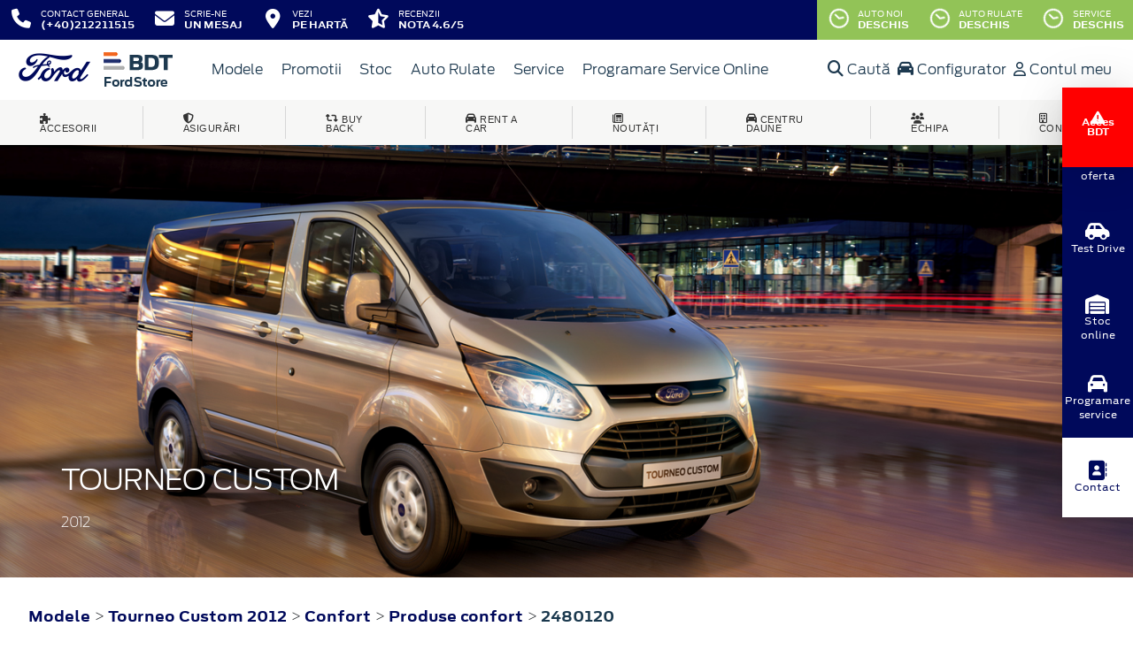

--- FILE ---
content_type: text/html; charset=UTF-8
request_url: https://www.fordbdt.ro/accesorii/tourneo-custom-2012/confort/produse-confort/grup-de-cabluri-2480120
body_size: 14432
content:
<!doctype html>
<html lang="ro">
<head>
 <meta charset="utf-8">
<meta name="viewport" content="width=device-width, initial-scale=1">
<link rel="preconnect" href="https://cdn.workleto.com" />
<link rel="preconnect" href="https://usercontent.cdn.workleto.com" />
<link rel="preconnect" href="https://static.fordbdt.ro/" />
<title>Grup de cabluri pentru oglinda retrovizoare digitală pentru Tourneo Custom 2012 - accesoriu original Ford | FordBDT</title>
<meta name="description" content="Va asteptam in reprezentanta FordBDT cu cele mai bune oferte Ford sau pentru servisarea profesionista a tuturor modelelor Ford">
<link rel="canonical" href="https://www.fordbdt.ro/accesorii/tourneo-custom-2012/confort/produse-confort/grup-de-cabluri-2480120" />
<link href="https://cdn.workleto.com/web/packages/fontawesome/6.3.0/css/all.min.css" rel="stylesheet">
<!--<link rel="stylesheet" href="https://cdn.workleto.com/web/packages/bootstrap/5.3.2/css/bootstrap.min.css">-->
<link rel="stylesheet" href="https://cdn.workleto.com/web/packages/bootstrap/4.4.1/css/bootstrap.min.css">
<link rel="stylesheet" href="https://cdn.workleto.com/web/packages/owlcarousel/owl.carousel.min.css">
<link rel="stylesheet" href="https://cdn.workleto.com/web/packages/owlcarousel/owl.theme.default.min.css">
<link rel="stylesheet" href="https://cdn.workleto.com/web/packages/fancy-box/jquery.fancybox.min.css">
<link rel="stylesheet" href="https://static.fordbdt.ro/template/fonts/stylesheet.min.css">
<link rel="stylesheet" href="https://static.fordbdt.ro/template/css/style.min.css?v=23072024">
<link rel="shortcut icon" type="image/icon" href="https://www.fordbdt.ro/favicon.ico" />
<link rel="icon" href="https://static.fordbdt.ro/template/favicon/favicon_32.png" sizes="32x32" />
<link rel="icon" href="https://static.fordbdt.ro/template/favicon/favicon_48.png" sizes="48x48" />
<link rel="icon" href="https://static.fordbdt.ro/template/favicon/favicon_57.png" sizes="57x57" />
<link rel="icon" href="https://static.fordbdt.ro/template/favicon/favicon_96.png" sizes="96x96" />
<link rel="icon" href="https://static.fordbdt.ro/template/favicon/favicon_144.png" sizes="144x144" />
<meta property="og:title" content="Grup de cabluri pentru oglinda retrovizoare digitală pentru Tourneo Custom 2012 - accesoriu original Ford | FordBDT" />
<meta property="og:description" content="Va asteptam in reprezentanta FordBDT cu cele mai bune oferte Ford sau pentru servisarea profesionista a tuturor modelelor Ford" />
<meta property="og:type" content="website" /><script>
 gtag('js', new Date());
 gtag('config', 'G-X2LTZBLDX7');
 </script>
 <script async src="https://www.googletagmanager.com/gtag/js?id=G-X2LTZBLDX7"></script>
<script>
 (function(w,d,s,l,i){
 w[l]=w[l]||[];
 w[l].push({'gtm.start': new Date().getTime(),event:'gtm.js'});
 var f=d.getElementsByTagName(s)[0], 
 j=d.createElement(s),
 dl=l!='dataLayer'?'&l='+l:'';
 j.async=true;
 j.src='https://www.googletagmanager.com/gtm.js?id='+i+dl;
 f.parentNode.insertBefore(j,f);
 })(window,document,'script','dataLayer','GTM-K3BMLWW');</script>
 <noscript><iframe src="https://www.googletagmanager.com/ns.html?id=GTM-K3BMLWW" height="0" width="0" style="display:none;visibility:hidden"></iframe></noscript>
<script>
 !function(f,b,e,v,n,t,s)
 {if(f.fbq)return;n=f.fbq=function(){n.callMethod?
 n.callMethod.apply(n,arguments):n.queue.push(arguments)};
 if(!f._fbq)f._fbq=n;n.push=n;n.loaded=!0;n.version='2.0';
 n.queue=[];t=b.createElement(e);t.async=!0;
 t.src=v;s=b.getElementsByTagName(e)[0];
 s.parentNode.insertBefore(t,s)}(window, document,'script',
 'https://connect.facebook.net/en_US/fbevents.js');
 fbq('init', '449331819170577');
 fbq('track', 'PageView');
 </script>
 <noscript>
 <img alt="" height="1" width="1" style="display:none" src="https://www.facebook.com/tr?id=449331819170577&ev=PageView&noscript=1"/>
 </noscript>
<script>
 !function (w, d, t) {
 w.TiktokAnalyticsObject=t;
 var ttq=w[t]=w[t]||[];
 ttq.methods=[
 "page","track","identify","instances","debug","on","off","once","ready","alias","group","enableCookie","disableCookie"],
 ttq.setAndDefer=function(t,e){t[e]=function(){t.push([e].concat(Array.prototype.slice.call(arguments,0)))}};
 for(var i=0;i<ttq.methods.length;i++)
 ttq.setAndDefer(ttq,ttq.methods[i]);
 ttq.instance=function(t){
 for(var e=ttq._i[t]||[],n=0;n<ttq.methods.length;n++)ttq.setAndDefer(e,ttq.methods[n]);return e
 },ttq.load=function(e,n){
 var i="https://analytics.tiktok.com/i18n/pixel/events.js";
 ttq._i=ttq._i||{},ttq._i[e]=[],ttq._i[e]._u=i,ttq._t=ttq._t||{},ttq._t[e]=+new Date,ttq._o=ttq._o||{},ttq._o[e]=n||{};
 var o=document.createElement("script");o.type="text/javascript",o.async=!0,o.src=i+"?sdkid="+e+"&lib="+t;
 var a=document.getElementsByTagName("script")[0];a.parentNode.insertBefore(o,a)
 };
 ttq.load('CEQK7EJC77U87C9MM38G');
 ttq.page();
 }(window, document, 'ttq');
 </script>
<meta name="facebook-domain-verification" content="ig4xrgvg9eybmm2xdmcfjpk5txhzvi" />
<script src="https://consent.studio/fordbdt.ro/banner.js"></script>
<style>
 .sidebar {
 position: fixed;
 bottom: 0;
 left: auto;
 top: 50%;
 right: 0;
 transform: translate(0, -50%);
 height: -moz-fit-content;
 height: fit-content;
 z-index: 100;
 display: flex;
 flex-direction: column;
 align-items: center;
 box-shadow: 0 2px 13px 0 rgba(0, 0, 0, 0.04), 0 2px 55px 0 rgba(0, 0, 0, 0.13);
 }

 .sidebar .sidebar-item {
 background-color: #00095b;
 padding: 8px;
 width: 80px;
 height: 90px;
 }

 .sidebar .sidebar-item a {
 background-color: #00095b;
 color: #fff;
 text-decoration: none;
 display: flex;
 gap: 8px;
 justify-content: center;
 align-items: center;
 flex-direction: column;
 text-align: center;
 height: 100%;
 font-size: 11px;
 }

 .sidebar .sidebar-item a svg,
 .sidebar .sidebar-item a i {
 font-size: 22px;
 }

 .sidebar .sidebar-item a:hover {
 color: #00095b;
 }

 .sidebar .sidebar-item.locatie {
 background-color: #fff;
 }

 .sidebar .sidebar-item.locatie a {
 background-color: #fff;
 color: #00095b;
 }

 .sidebar .sidebar-item.locatie:hover {
 background-color: #00095b;
color: #fff
 }

 .sidebar .sidebar-item.locatie:hover a {
 color: #fff;
 background-color: #00095b;
 }

 .sidebar .sidebar-item.locatie:hover svg,
 .sidebar .sidebar-item.locatie:hover i {
 color: #fff;
 }

 .sidebar .sidebar-item:hover {
 background-color: #fff;
 }

 .sidebar .sidebar-item:hover a {
 background-color: #fff;
 color: #00095b;
 }

 .sidebar .sidebar-item:hover svg,
 .sidebar .sidebar-item:hover i {
 color: #00095b;
 }

 @media (max-width: 992px) {
 .sidebar {
 bottom: 0;
 left: 50%;
 right: auto;
 top: auto;
 transform: translate(-50%, 0);
 flex-direction: row;
 width: 100vw;
 }

 .sidebar .sidebar-item {
 width: 100%;
 height: 60px;
 }
 }

 @media (max-width: 576px) {
 .sidebar .sidebar-item a {
 gap: 4;
 font-size: 12px;
 line-height: 12px;
 }
 }

.holiday_program {
 position: fixed;
 bottom: 0;
 left: auto;
 top: 20%;
 right: 0;
 transform: translate(0, -50%);
 height: -moz-fit-content;
 height: fit-content;
 z-index: 100;
 display: flex;
 flex-direction: column;
 align-items: center;
 box-shadow: 0 2px 13px 0 rgba(0, 0, 0, 0.04), 0 2px 55px 0 rgba(0, 0, 0, 0.13);
}

.holiday_program_item {
 background-color:#FF0000;
 padding: 8px;
 width: 80px;
 height: 90px;
}

/* .holiday_program_item:hover{
 background-color: #fff;
} */

.holiday_program_item .btn {
 background-color: #fff;
 color: #FF0000!important;
 text-decoration: none;
 display: flex;
 gap: 8px;
 justify-content: center;
 align-items: center;
 flex-direction: column;
 text-align: center;
 height: 100%;
 font-size: 11px;
 border: none;
 padding: 6px;
 line-height: 1
}

/* .holiday_program_item .btn:hover{
 background-color: #FF0000;
 color: #fff!important;
} */


@media (max-width: 992px) {
 .holiday_program {
 bottom: 15px;
 right: 0;
 left: auto;
 top: auto;
 flex-direction: row;
 }
}

.btn-primary.focus, .btn-primary:focus {
 color: #fff;
 background-color: #FF0000;
 border-color: #FF0000!important;
 box-shadow: 0 0 0 .2rem rgb(255 38 38 / 50%);
}

.btn-primary:not(:disabled):not(.disabled):active {
box-shadow:none;
}


</style>
<script type="application/ld+json">
 {
 "@context": "https://schema.org",
 "@graph":[]
 }
 </script>
<style>
 .dropdown-submenu {
 position: relative;
 }
 .dropdown-submenu> a:after {
 content: ">";
 float: right;
 }
 .dropdown-submenu>.dropdown-menu {
 top: 0;
 left: 100%;
 margin-top: 0px;
 margin-left: 0px;
 }
 .dropdown-submenu:hover>.dropdown-menu {
 display: block;
 }
</style>
 <style>
 .path {
 border-bottom: 1px solid #cccccc;
 }
 .path a {
 color: #00095b;
 font-size: 1rem;
 font-family: Antenna, Arial, Helvetica, sans-serif;
 font-weight: 700;
 }
 h1 {
 color: #333333;
 font-size: 22px;
 margin: 0;
 font-weight: normal;
 font-family: 'FordAntennaLight', Arial, sans-serif;
 }
 .footnotes {
 padding: 0 30px;
 color: #616161;
 font-size: 10px;
 }
 .accessory-item {
 border: 1px solid transparent;
 padding-bottom: 2rem;
 padding-top: 2rem;
 }
 .accessory-item:hover {
 border: 1px solid #dbdbdb;
 }
 .accessory-price {
 white-space: nowrap;
 font-size: 34px;
 font-family: 'FordAntennaLight', Arial, sans-serif;
 color: #616161;
 }
 .accessory-part-no {
 font-size: 13px;
 font-family: 'FordAntennaLight', Arial, sans-serif;
 color: #616161;
 line-height: 1.42857143;
 }
 .accessory-desc {
 font-size: 13px;
 font-family: 'FordAntennaLight', Arial, sans-serif;
 color: #616161;
 }
 .carousel-control-next i,
 .carousel-control-prev i {
 color: #fff;
 font-size: 30px;
 background: #002e76;
 padding: 7px 13px;
 }
 </style>
 <style>
 .links a{
 color:#2d96cd;
 font-weight:200;
 }
 .change-tab.tab-active{
 border-bottom: 4px solid #1b394e;
 }
 .container.app-wrapper{
 border:0;
 }
 </style>
</head>
<body>
 <div class="off-canvas-overlay"></div>
<div id="mainNavbar">
 <div class="container p-0 d-flex" id="navInfo" style="padding: 0.015rem 0.75rem;border:0">
 <a href="tel:+40212211515" class="d-flex btn-func">
 <div class="px-3 px-md-0">
 <i class="fa fa-fw fa-phone" style="font-size: 22px;"></i>
 </div>
 <div class="pl-2 action-panel">
 <div class="action-title">Contact General</div>
 <div class="action-value">(+40)212211515</div>
 </div>
</a>


<a href="https://www.fordbdt.ro/scrie-ne" class="d-flex btn-func">
 <div class="px-3 px-md-0">
 <i class="fa fa-fw fa-envelope" style="font-size: 22px;"></i>
 </div>
 <div class="pl-2 action-panel">
 <div class="action-title">Scrie-ne</div>
 <div class="action-value">un Mesaj</div>
 </div>
</a>

<a href="https://www.fordbdt.ro/localizare" class="d-flex btn-func">
 <div class="px-3 px-md-0">
 <i class="fa fa-fw fa-map-marker-alt" style="font-size: 22px;"></i>
 </div>
 <div class="pl-2 action-panel">
 <div class="action-title">Vezi</div>
 <div class="action-value">pe Hartă</div>
 </div>
</a>

<a href="https://www.fordbdt.ro/recenzii" class="d-flex btn-func btn-not-mobile">
 <div class="px-3 px-md-0">
 <i class="fas fa-fw fa-star-half-alt" style="font-size: 22px;"></i>
 </div>
 <div class="pl-2 action-panel">
 <div class="action-title">Recenzii</div>
 <div class="action-value">Nota 4.6/5</div>
 </div>
</a>

<a href="https://www.fordbdt.ro/program" class="d-flex btn-func btn-mobile" style="background:#9ec96a;" >
 <div class="px-3 px-md-0">
 <i class="fa fa-fw fa-clock" style="font-size: 22px;"></i>
 </div>
</a>
 <div class="dropdown dropdown-hover ml-auto d-flex btn-not-mobile">
 <a href="javascript:void(0);" class="d-flex d-lg-none btn-func" style="background:#9ec96a;" >
 <div>
 <i class="far fa-fw fa-clock fa-spin slow-spin" style="font-size: 22px;"></i>
 </div>
 <div class="pl-2 action-panel">
 <div class="action-title">Program</div>
 <div class="action-value">De lucru</div>
 </div>
 </a>
 
 
 <a href="javascript:void(0);" class="d-none d-lg-flex btn-func" style="background:#92c357;" >
 <div>
 <i class="far fa-fw fa-clock fa-spin slow-spin" style="font-size: 22px;"></i>
 </div>
 <div class="pl-2 action-panel">
 <div class="action-title">Auto noi</div>
 <div class="action-value">Deschis</div>
 </div>
 </a>
 
 
 <a href="javascript:void(0);" class="d-none d-lg-flex btn-func" style="background:#92c357;" >
 <div>
 <i class="far fa-fw fa-clock fa-spin slow-spin" style="font-size: 22px;"></i>
 </div>
 <div class="pl-2 action-panel">
 <div class="action-title">Auto rulate</div>
 <div class="action-value">Deschis</div>
 </div>
 </a>
 
 
 <a href="javascript:void(0);" class="d-none d-lg-flex btn-func" style="background:#92c357;" >
 <div>
 <i class="far fa-fw fa-clock fa-spin slow-spin" style="font-size: 22px;"></i>
 </div>
 <div class="pl-2 action-panel">
 <div class="action-title">Service</div>
 <div class="action-value">Deschis</div>
 </div>
 </a>
 
 
 
 
 
 
 
 <div class="dropdown-menu dropdown-menu-right p-0" style="min-width:500px;width:auto;max-width: 600px;box-shadow: 0 3px 10px rgba(0,0,0,.45);">
 <div class="row no-gutters">
 <div class="col-md-7" style="border-right:1px solid #eee;">
 <div class="p-4 orar-panel-summary" style="max-height:350px;overflow-y:auto;padding:2rem;">
 
 
 
 <div>
 <div style="font-weight:600">Auto noi</div>
 <div style="font-size:0.7rem;">
 Acum este deschis!
 Programul de azi este pana la ora
 19:00.
 </div>
 <div style="font-size:0.7rem;">
 <a href="#" class="orar-btn-view" orar-section="1" style="color:#2d96cd;">
 Vezi programul de la auto noi <i class="fa fa-chevron-right"></i>
 </a>
 </div>
 </div>
 <hr>
 
 
 
 
 <div>
 <div style="font-weight:600">Auto rulate</div>
 <div style="font-size:0.7rem;">
 Acum este deschis!
 Programul de azi este pana la ora
 18:00.
 </div>
 <div style="font-size:0.7rem;">
 <a href="#" class="orar-btn-view" orar-section="2" style="color:#2d96cd;">
 Vezi programul de la auto rulate <i class="fa fa-chevron-right"></i>
 </a>
 </div>
 </div>
 <hr>
 
 
 
 
 <div>
 <div style="font-weight:600">Service</div>
 <div style="font-size:0.7rem;">
 Acum este deschis!
 Programul de azi este pana la ora
 22:00.
 </div>
 <div style="font-size:0.7rem;">
 <a href="#" class="orar-btn-view" orar-section="3" style="color:#2d96cd;">
 Vezi programul de la service <i class="fa fa-chevron-right"></i>
 </a>
 </div>
 </div>
 <hr>
 
 
 
 
 <div>
 <div style="font-weight:600">Piese si Accesorii</div>
 <div style="font-size:0.7rem;">
 Acum este deschis!
 Programul de azi este pana la ora
 22:00.
 </div>
 <div style="font-size:0.7rem;">
 <a href="#" class="orar-btn-view" orar-section="4" style="color:#2d96cd;">
 Vezi programul de la piese si accesorii <i class="fa fa-chevron-right"></i>
 </a>
 </div>
 </div>
 <hr>
 
 
 
 
 <div>
 <div style="font-weight:600">Anvelope / Jante / Roti</div>
 <div style="font-size:0.7rem;">
 Acum este deschis!
 Programul de azi este pana la ora
 22:00.
 </div>
 <div style="font-size:0.7rem;">
 <a href="#" class="orar-btn-view" orar-section="5" style="color:#2d96cd;">
 Vezi programul de la anvelope / jante / roti <i class="fa fa-chevron-right"></i>
 </a>
 </div>
 </div>
 <hr>
 
 
 
 
 <div>
 <div style="font-weight:600">Asigurari RCA / CASCO</div>
 <div style="font-size:0.7rem;">
 Acum este deschis!
 Programul de azi este pana la ora
 17:00.
 </div>
 <div style="font-size:0.7rem;">
 <a href="#" class="orar-btn-view" orar-section="6" style="color:#2d96cd;">
 Vezi programul de la asigurari rca / casco <i class="fa fa-chevron-right"></i>
 </a>
 </div>
 </div>
 <hr>
 
 
 
 
 <div>
 <div style="font-weight:600">Resurse Umane</div>
 <div style="font-size:0.7rem;">
 Acum este deschis!
 Programul de azi este pana la ora
 18:00.
 </div>
 <div style="font-size:0.7rem;">
 <a href="#" class="orar-btn-view" orar-section="7" style="color:#2d96cd;">
 Vezi programul de la resurse umane <i class="fa fa-chevron-right"></i>
 </a>
 </div>
 </div>
 <hr>
 
 
 
 
 <div>
 <div style="font-weight:600">Secretariat</div>
 <div style="font-size:0.7rem;">
 Acum este deschis!
 Programul de azi este pana la ora
 17:00.
 </div>
 <div style="font-size:0.7rem;">
 <a href="#" class="orar-btn-view" orar-section="8" style="color:#2d96cd;">
 Vezi programul de la secretariat <i class="fa fa-chevron-right"></i>
 </a>
 </div>
 </div>
 <hr>
 
 
 
 
 <div>
 <div style="font-weight:600">Rent a Car</div>
 <div style="font-size:0.7rem;">
 Acum este deschis!
 Programul de azi este pana la ora
 18:00.
 </div>
 <div style="font-size:0.7rem;">
 <a href="#" class="orar-btn-view" orar-section="9" style="color:#2d96cd;">
 Vezi programul de la rent a car <i class="fa fa-chevron-right"></i>
 </a>
 </div>
 </div>
 
 
 
 </div>
 
 <div class="orar-departament p-4" orar-section="1">
 <div style="font-weight:600">
 <a href="#" class="orar-btn-back btn btn-outline-primary" style="padding: 0.2rem 0.6rem;margin-right: 0.5rem;color:#00095b;">
 <i class="fa fa-chevron-left"></i>
 </a>
 Auto noi </div>
 <table class="table mt-3">
 <tr class="table-orar-selected" >
 <td style="padding:5px;font-size:0.85rem">
 Luni </td>
 <td style="padding:5px;font-size:0.85rem;font-weight:300">
 08:45 - 19:00 
 </td>
 </tr>
 <tr >
 <td style="padding:5px;font-size:0.85rem">
 Marți </td>
 <td style="padding:5px;font-size:0.85rem;font-weight:300">
 08:45 - 19:00 
 </td>
 </tr>
 <tr >
 <td style="padding:5px;font-size:0.85rem">
 Miercuri </td>
 <td style="padding:5px;font-size:0.85rem;font-weight:300">
 08:45 - 19:00 
 </td>
 </tr>
 <tr >
 <td style="padding:5px;font-size:0.85rem">
 Joi </td>
 <td style="padding:5px;font-size:0.85rem;font-weight:300">
 08:45 - 19:00 
 </td>
 </tr>
 <tr >
 <td style="padding:5px;font-size:0.85rem">
 Vineri </td>
 <td style="padding:5px;font-size:0.85rem;font-weight:300">
 09:00 - 14:00 
 </td>
 </tr>
 <tr >
 <td style="padding:5px;font-size:0.85rem">
 Sâmbătă </td>
 <td style="padding:5px;font-size:0.85rem;font-weight:300">
 10:00 - 14:00 
 </td>
 </tr>
 <tr >
 <td style="padding:5px;font-size:0.85rem">
 Duminică </td>
 <td style="padding:5px;font-size:0.85rem;font-weight:300">
 <em>închis</em>
 
 </td>
 </tr>
 
 </table>
 <a href="tel:+40212211515"
 class="btn btn-outline-primary w-100 d-flex mb-3"
 style="padding: 0.4rem 0.5rem;margin-right: 0.5rem;align-items:center;text-align: left;color: #00095b;">
 <div style="margin-right: 0.5rem;">
 <i class="fa fa-fw fa-phone" style="font-size: 20px;"></i>
 </div>
 <div>
 <div style="text-transform:uppercase;font-size: 0.7rem;font-weight: 600;">Telefon</div>
 <div style="font-size: 0.6rem;">(+40) 21 221 15 15</div>
 </div>
 </a>
 
 <a href="mailto:vanzari@bdt.ro"
 class="btn btn-outline-primary w-100 d-flex"
 style="padding: 0.4rem 0.5rem;margin-right: 0.5rem;align-items:center;text-align: left;color: #00095b;">
 <div style="margin-right: 0.5rem;">
 <i class="fa fa-fw fa-envelope" style="font-size: 20px;"></i>
 </div>
 <div>
 <div style="text-transform:uppercase;font-size: 0.7rem;font-weight: 600;">E-mail</div>
 <div style="font-size: 0.6rem;">vanzari@bdt.ro</div>
 </div>
 </a>
 
 </div>
 
 <div class="orar-departament p-4" orar-section="2">
 <div style="font-weight:600">
 <a href="#" class="orar-btn-back btn btn-outline-primary" style="padding: 0.2rem 0.6rem;margin-right: 0.5rem;color:#00095b;">
 <i class="fa fa-chevron-left"></i>
 </a>
 Auto rulate </div>
 <table class="table mt-3">
 <tr class="table-orar-selected" >
 <td style="padding:5px;font-size:0.85rem">
 Luni </td>
 <td style="padding:5px;font-size:0.85rem;font-weight:300">
 09:30 - 18:00 
 </td>
 </tr>
 <tr >
 <td style="padding:5px;font-size:0.85rem">
 Marți </td>
 <td style="padding:5px;font-size:0.85rem;font-weight:300">
 09:30 - 18:00 
 </td>
 </tr>
 <tr >
 <td style="padding:5px;font-size:0.85rem">
 Miercuri </td>
 <td style="padding:5px;font-size:0.85rem;font-weight:300">
 09:30 - 18:00 
 </td>
 </tr>
 <tr >
 <td style="padding:5px;font-size:0.85rem">
 Joi </td>
 <td style="padding:5px;font-size:0.85rem;font-weight:300">
 09:30 - 18:00 
 </td>
 </tr>
 <tr >
 <td style="padding:5px;font-size:0.85rem">
 Vineri </td>
 <td style="padding:5px;font-size:0.85rem;font-weight:300">
 09:30 - 18:00 
 </td>
 </tr>
 <tr >
 <td style="padding:5px;font-size:0.85rem">
 Sâmbătă </td>
 <td style="padding:5px;font-size:0.85rem;font-weight:300">
 <em>închis</em>
 
 </td>
 </tr>
 <tr >
 <td style="padding:5px;font-size:0.85rem">
 Duminică </td>
 <td style="padding:5px;font-size:0.85rem;font-weight:300">
 <em>închis</em>
 
 </td>
 </tr>
 
 </table>
 <a href="tel:+40212211515"
 class="btn btn-outline-primary w-100 d-flex mb-3"
 style="padding: 0.4rem 0.5rem;margin-right: 0.5rem;align-items:center;text-align: left;color: #00095b;">
 <div style="margin-right: 0.5rem;">
 <i class="fa fa-fw fa-phone" style="font-size: 20px;"></i>
 </div>
 <div>
 <div style="text-transform:uppercase;font-size: 0.7rem;font-weight: 600;">Telefon</div>
 <div style="font-size: 0.6rem;">(+40) 21 221 15 15</div>
 </div>
 </a>
 
 <a href="mailto:autorulate@bdt.ro"
 class="btn btn-outline-primary w-100 d-flex"
 style="padding: 0.4rem 0.5rem;margin-right: 0.5rem;align-items:center;text-align: left;color: #00095b;">
 <div style="margin-right: 0.5rem;">
 <i class="fa fa-fw fa-envelope" style="font-size: 20px;"></i>
 </div>
 <div>
 <div style="text-transform:uppercase;font-size: 0.7rem;font-weight: 600;">E-mail</div>
 <div style="font-size: 0.6rem;">autorulate@bdt.ro</div>
 </div>
 </a>
 
 </div>
 
 <div class="orar-departament p-4" orar-section="3">
 <div style="font-weight:600">
 <a href="#" class="orar-btn-back btn btn-outline-primary" style="padding: 0.2rem 0.6rem;margin-right: 0.5rem;color:#00095b;">
 <i class="fa fa-chevron-left"></i>
 </a>
 Service </div>
 <table class="table mt-3">
 <tr class="table-orar-selected" >
 <td style="padding:5px;font-size:0.85rem">
 Luni </td>
 <td style="padding:5px;font-size:0.85rem;font-weight:300">
 08:00 - 22:00 
 </td>
 </tr>
 <tr >
 <td style="padding:5px;font-size:0.85rem">
 Marți </td>
 <td style="padding:5px;font-size:0.85rem;font-weight:300">
 08:00 - 22:00 
 </td>
 </tr>
 <tr >
 <td style="padding:5px;font-size:0.85rem">
 Miercuri </td>
 <td style="padding:5px;font-size:0.85rem;font-weight:300">
 08:00 - 22:00 
 </td>
 </tr>
 <tr >
 <td style="padding:5px;font-size:0.85rem">
 Joi </td>
 <td style="padding:5px;font-size:0.85rem;font-weight:300">
 08:00 - 22:00 
 </td>
 </tr>
 <tr >
 <td style="padding:5px;font-size:0.85rem">
 Vineri </td>
 <td style="padding:5px;font-size:0.85rem;font-weight:300">
 08:00 - 22:00 
 </td>
 </tr>
 <tr >
 <td style="padding:5px;font-size:0.85rem">
 Sâmbătă </td>
 <td style="padding:5px;font-size:0.85rem;font-weight:300">
 08:00 - 13:00 
 </td>
 </tr>
 <tr >
 <td style="padding:5px;font-size:0.85rem">
 Duminică </td>
 <td style="padding:5px;font-size:0.85rem;font-weight:300">
 <em>închis</em>
 
 </td>
 </tr>
 
 </table>
 <a href="tel:+40212211515"
 class="btn btn-outline-primary w-100 d-flex mb-3"
 style="padding: 0.4rem 0.5rem;margin-right: 0.5rem;align-items:center;text-align: left;color: #00095b;">
 <div style="margin-right: 0.5rem;">
 <i class="fa fa-fw fa-phone" style="font-size: 20px;"></i>
 </div>
 <div>
 <div style="text-transform:uppercase;font-size: 0.7rem;font-weight: 600;">Telefon</div>
 <div style="font-size: 0.6rem;">(+40) 21 221 15 15</div>
 </div>
 </a>
 
 <a href="mailto:service@bdt.ro"
 class="btn btn-outline-primary w-100 d-flex"
 style="padding: 0.4rem 0.5rem;margin-right: 0.5rem;align-items:center;text-align: left;color: #00095b;">
 <div style="margin-right: 0.5rem;">
 <i class="fa fa-fw fa-envelope" style="font-size: 20px;"></i>
 </div>
 <div>
 <div style="text-transform:uppercase;font-size: 0.7rem;font-weight: 600;">E-mail</div>
 <div style="font-size: 0.6rem;">service@bdt.ro</div>
 </div>
 </a>
 
 </div>
 
 <div class="orar-departament p-4" orar-section="4">
 <div style="font-weight:600">
 <a href="#" class="orar-btn-back btn btn-outline-primary" style="padding: 0.2rem 0.6rem;margin-right: 0.5rem;color:#00095b;">
 <i class="fa fa-chevron-left"></i>
 </a>
 Piese si Accesorii </div>
 <table class="table mt-3">
 <tr class="table-orar-selected" >
 <td style="padding:5px;font-size:0.85rem">
 Luni </td>
 <td style="padding:5px;font-size:0.85rem;font-weight:300">
 08:00 - 22:00 
 </td>
 </tr>
 <tr >
 <td style="padding:5px;font-size:0.85rem">
 Marți </td>
 <td style="padding:5px;font-size:0.85rem;font-weight:300">
 08:00 - 22:00 
 </td>
 </tr>
 <tr >
 <td style="padding:5px;font-size:0.85rem">
 Miercuri </td>
 <td style="padding:5px;font-size:0.85rem;font-weight:300">
 08:00 - 22:00 
 </td>
 </tr>
 <tr >
 <td style="padding:5px;font-size:0.85rem">
 Joi </td>
 <td style="padding:5px;font-size:0.85rem;font-weight:300">
 08:00 - 22:00 
 </td>
 </tr>
 <tr >
 <td style="padding:5px;font-size:0.85rem">
 Vineri </td>
 <td style="padding:5px;font-size:0.85rem;font-weight:300">
 08:00 - 22:00 
 </td>
 </tr>
 <tr >
 <td style="padding:5px;font-size:0.85rem">
 Sâmbătă </td>
 <td style="padding:5px;font-size:0.85rem;font-weight:300">
 08:00 - 13:00 
 </td>
 </tr>
 <tr >
 <td style="padding:5px;font-size:0.85rem">
 Duminică </td>
 <td style="padding:5px;font-size:0.85rem;font-weight:300">
 <em>închis</em>
 
 </td>
 </tr>
 
 </table>
 <a href="tel:+40212211515"
 class="btn btn-outline-primary w-100 d-flex mb-3"
 style="padding: 0.4rem 0.5rem;margin-right: 0.5rem;align-items:center;text-align: left;color: #00095b;">
 <div style="margin-right: 0.5rem;">
 <i class="fa fa-fw fa-phone" style="font-size: 20px;"></i>
 </div>
 <div>
 <div style="text-transform:uppercase;font-size: 0.7rem;font-weight: 600;">Telefon</div>
 <div style="font-size: 0.6rem;">(+40) 21 221 15 15</div>
 </div>
 </a>
 
 <a href="mailto:service@bdt.ro"
 class="btn btn-outline-primary w-100 d-flex"
 style="padding: 0.4rem 0.5rem;margin-right: 0.5rem;align-items:center;text-align: left;color: #00095b;">
 <div style="margin-right: 0.5rem;">
 <i class="fa fa-fw fa-envelope" style="font-size: 20px;"></i>
 </div>
 <div>
 <div style="text-transform:uppercase;font-size: 0.7rem;font-weight: 600;">E-mail</div>
 <div style="font-size: 0.6rem;">service@bdt.ro</div>
 </div>
 </a>
 
 </div>
 
 <div class="orar-departament p-4" orar-section="5">
 <div style="font-weight:600">
 <a href="#" class="orar-btn-back btn btn-outline-primary" style="padding: 0.2rem 0.6rem;margin-right: 0.5rem;color:#00095b;">
 <i class="fa fa-chevron-left"></i>
 </a>
 Anvelope / Jante / Roti </div>
 <table class="table mt-3">
 <tr class="table-orar-selected" >
 <td style="padding:5px;font-size:0.85rem">
 Luni </td>
 <td style="padding:5px;font-size:0.85rem;font-weight:300">
 08:00 - 22:00 
 </td>
 </tr>
 <tr >
 <td style="padding:5px;font-size:0.85rem">
 Marți </td>
 <td style="padding:5px;font-size:0.85rem;font-weight:300">
 08:00 - 22:00 
 </td>
 </tr>
 <tr >
 <td style="padding:5px;font-size:0.85rem">
 Miercuri </td>
 <td style="padding:5px;font-size:0.85rem;font-weight:300">
 08:00 - 22:00 
 </td>
 </tr>
 <tr >
 <td style="padding:5px;font-size:0.85rem">
 Joi </td>
 <td style="padding:5px;font-size:0.85rem;font-weight:300">
 08:00 - 22:00 
 </td>
 </tr>
 <tr >
 <td style="padding:5px;font-size:0.85rem">
 Vineri </td>
 <td style="padding:5px;font-size:0.85rem;font-weight:300">
 08:00 - 22:00 
 </td>
 </tr>
 <tr >
 <td style="padding:5px;font-size:0.85rem">
 Sâmbătă </td>
 <td style="padding:5px;font-size:0.85rem;font-weight:300">
 08:00 - 13:00 
 </td>
 </tr>
 <tr >
 <td style="padding:5px;font-size:0.85rem">
 Duminică </td>
 <td style="padding:5px;font-size:0.85rem;font-weight:300">
 <em>închis</em>
 
 </td>
 </tr>
 
 </table>
 <a href="tel:+40212211515"
 class="btn btn-outline-primary w-100 d-flex mb-3"
 style="padding: 0.4rem 0.5rem;margin-right: 0.5rem;align-items:center;text-align: left;color: #00095b;">
 <div style="margin-right: 0.5rem;">
 <i class="fa fa-fw fa-phone" style="font-size: 20px;"></i>
 </div>
 <div>
 <div style="text-transform:uppercase;font-size: 0.7rem;font-weight: 600;">Telefon</div>
 <div style="font-size: 0.6rem;">(+40) 21 221 15 15</div>
 </div>
 </a>
 
 <a href="mailto:service@bdt.ro"
 class="btn btn-outline-primary w-100 d-flex"
 style="padding: 0.4rem 0.5rem;margin-right: 0.5rem;align-items:center;text-align: left;color: #00095b;">
 <div style="margin-right: 0.5rem;">
 <i class="fa fa-fw fa-envelope" style="font-size: 20px;"></i>
 </div>
 <div>
 <div style="text-transform:uppercase;font-size: 0.7rem;font-weight: 600;">E-mail</div>
 <div style="font-size: 0.6rem;">service@bdt.ro</div>
 </div>
 </a>
 
 </div>
 
 <div class="orar-departament p-4" orar-section="6">
 <div style="font-weight:600">
 <a href="#" class="orar-btn-back btn btn-outline-primary" style="padding: 0.2rem 0.6rem;margin-right: 0.5rem;color:#00095b;">
 <i class="fa fa-chevron-left"></i>
 </a>
 Asigurari RCA / CASCO </div>
 <table class="table mt-3">
 <tr class="table-orar-selected" >
 <td style="padding:5px;font-size:0.85rem">
 Luni </td>
 <td style="padding:5px;font-size:0.85rem;font-weight:300">
 08:00 - 17:00 
 </td>
 </tr>
 <tr >
 <td style="padding:5px;font-size:0.85rem">
 Marți </td>
 <td style="padding:5px;font-size:0.85rem;font-weight:300">
 08:00 - 17:00 
 </td>
 </tr>
 <tr >
 <td style="padding:5px;font-size:0.85rem">
 Miercuri </td>
 <td style="padding:5px;font-size:0.85rem;font-weight:300">
 08:00 - 17:00 
 </td>
 </tr>
 <tr >
 <td style="padding:5px;font-size:0.85rem">
 Joi </td>
 <td style="padding:5px;font-size:0.85rem;font-weight:300">
 08:00 - 17:00 
 </td>
 </tr>
 <tr >
 <td style="padding:5px;font-size:0.85rem">
 Vineri </td>
 <td style="padding:5px;font-size:0.85rem;font-weight:300">
 08:00 - 17:00 
 </td>
 </tr>
 <tr >
 <td style="padding:5px;font-size:0.85rem">
 Sâmbătă </td>
 <td style="padding:5px;font-size:0.85rem;font-weight:300">
 <em>închis</em>
 
 </td>
 </tr>
 <tr >
 <td style="padding:5px;font-size:0.85rem">
 Duminică </td>
 <td style="padding:5px;font-size:0.85rem;font-weight:300">
 <em>închis</em>
 
 </td>
 </tr>
 
 </table>
 <a href="tel:+40212211515"
 class="btn btn-outline-primary w-100 d-flex mb-3"
 style="padding: 0.4rem 0.5rem;margin-right: 0.5rem;align-items:center;text-align: left;color: #00095b;">
 <div style="margin-right: 0.5rem;">
 <i class="fa fa-fw fa-phone" style="font-size: 20px;"></i>
 </div>
 <div>
 <div style="text-transform:uppercase;font-size: 0.7rem;font-weight: 600;">Telefon</div>
 <div style="font-size: 0.6rem;">(+40) 21 221 15 15</div>
 </div>
 </a>
 
 <a href="mailto:asigurari@bdtbroker.ro"
 class="btn btn-outline-primary w-100 d-flex"
 style="padding: 0.4rem 0.5rem;margin-right: 0.5rem;align-items:center;text-align: left;color: #00095b;">
 <div style="margin-right: 0.5rem;">
 <i class="fa fa-fw fa-envelope" style="font-size: 20px;"></i>
 </div>
 <div>
 <div style="text-transform:uppercase;font-size: 0.7rem;font-weight: 600;">E-mail</div>
 <div style="font-size: 0.6rem;">asigurari@bdtbroker.ro</div>
 </div>
 </a>
 
 </div>
 
 <div class="orar-departament p-4" orar-section="7">
 <div style="font-weight:600">
 <a href="#" class="orar-btn-back btn btn-outline-primary" style="padding: 0.2rem 0.6rem;margin-right: 0.5rem;color:#00095b;">
 <i class="fa fa-chevron-left"></i>
 </a>
 Resurse Umane </div>
 <table class="table mt-3">
 <tr class="table-orar-selected" >
 <td style="padding:5px;font-size:0.85rem">
 Luni </td>
 <td style="padding:5px;font-size:0.85rem;font-weight:300">
 09:30 - 18:00 
 </td>
 </tr>
 <tr >
 <td style="padding:5px;font-size:0.85rem">
 Marți </td>
 <td style="padding:5px;font-size:0.85rem;font-weight:300">
 09:30 - 18:00 
 </td>
 </tr>
 <tr >
 <td style="padding:5px;font-size:0.85rem">
 Miercuri </td>
 <td style="padding:5px;font-size:0.85rem;font-weight:300">
 09:30 - 18:00 
 </td>
 </tr>
 <tr >
 <td style="padding:5px;font-size:0.85rem">
 Joi </td>
 <td style="padding:5px;font-size:0.85rem;font-weight:300">
 09:30 - 18:00 
 </td>
 </tr>
 <tr >
 <td style="padding:5px;font-size:0.85rem">
 Vineri </td>
 <td style="padding:5px;font-size:0.85rem;font-weight:300">
 09:30 - 18:00 
 </td>
 </tr>
 <tr >
 <td style="padding:5px;font-size:0.85rem">
 Sâmbătă </td>
 <td style="padding:5px;font-size:0.85rem;font-weight:300">
 <em>închis</em>
 
 </td>
 </tr>
 <tr >
 <td style="padding:5px;font-size:0.85rem">
 Duminică </td>
 <td style="padding:5px;font-size:0.85rem;font-weight:300">
 <em>închis</em>
 
 </td>
 </tr>
 
 </table>
 <a href="tel:+40212211515"
 class="btn btn-outline-primary w-100 d-flex mb-3"
 style="padding: 0.4rem 0.5rem;margin-right: 0.5rem;align-items:center;text-align: left;color: #00095b;">
 <div style="margin-right: 0.5rem;">
 <i class="fa fa-fw fa-phone" style="font-size: 20px;"></i>
 </div>
 <div>
 <div style="text-transform:uppercase;font-size: 0.7rem;font-weight: 600;">Telefon</div>
 <div style="font-size: 0.6rem;">(+40) 21 221 15 15</div>
 </div>
 </a>
 
 <a href="mailto:hr@bdt.ro"
 class="btn btn-outline-primary w-100 d-flex"
 style="padding: 0.4rem 0.5rem;margin-right: 0.5rem;align-items:center;text-align: left;color: #00095b;">
 <div style="margin-right: 0.5rem;">
 <i class="fa fa-fw fa-envelope" style="font-size: 20px;"></i>
 </div>
 <div>
 <div style="text-transform:uppercase;font-size: 0.7rem;font-weight: 600;">E-mail</div>
 <div style="font-size: 0.6rem;">hr@bdt.ro</div>
 </div>
 </a>
 
 </div>
 
 <div class="orar-departament p-4" orar-section="8">
 <div style="font-weight:600">
 <a href="#" class="orar-btn-back btn btn-outline-primary" style="padding: 0.2rem 0.6rem;margin-right: 0.5rem;color:#00095b;">
 <i class="fa fa-chevron-left"></i>
 </a>
 Secretariat </div>
 <table class="table mt-3">
 <tr class="table-orar-selected" >
 <td style="padding:5px;font-size:0.85rem">
 Luni </td>
 <td style="padding:5px;font-size:0.85rem;font-weight:300">
 09:00 - 17:00 
 </td>
 </tr>
 <tr >
 <td style="padding:5px;font-size:0.85rem">
 Marți </td>
 <td style="padding:5px;font-size:0.85rem;font-weight:300">
 09:00 - 17:00 
 </td>
 </tr>
 <tr >
 <td style="padding:5px;font-size:0.85rem">
 Miercuri </td>
 <td style="padding:5px;font-size:0.85rem;font-weight:300">
 09:00 - 17:00 
 </td>
 </tr>
 <tr >
 <td style="padding:5px;font-size:0.85rem">
 Joi </td>
 <td style="padding:5px;font-size:0.85rem;font-weight:300">
 09:00 - 17:00 
 </td>
 </tr>
 <tr >
 <td style="padding:5px;font-size:0.85rem">
 Vineri </td>
 <td style="padding:5px;font-size:0.85rem;font-weight:300">
 09:00 - 17:00 
 </td>
 </tr>
 <tr >
 <td style="padding:5px;font-size:0.85rem">
 Sâmbătă </td>
 <td style="padding:5px;font-size:0.85rem;font-weight:300">
 <em>închis</em>
 
 </td>
 </tr>
 <tr >
 <td style="padding:5px;font-size:0.85rem">
 Duminică </td>
 <td style="padding:5px;font-size:0.85rem;font-weight:300">
 <em>închis</em>
 
 </td>
 </tr>
 
 </table>
 <a href="tel:+40212211515"
 class="btn btn-outline-primary w-100 d-flex mb-3"
 style="padding: 0.4rem 0.5rem;margin-right: 0.5rem;align-items:center;text-align: left;color: #00095b;">
 <div style="margin-right: 0.5rem;">
 <i class="fa fa-fw fa-phone" style="font-size: 20px;"></i>
 </div>
 <div>
 <div style="text-transform:uppercase;font-size: 0.7rem;font-weight: 600;">Telefon</div>
 <div style="font-size: 0.6rem;">(+40) 21 221 15 15</div>
 </div>
 </a>
 
 <a href="mailto:office@bdt.ro"
 class="btn btn-outline-primary w-100 d-flex"
 style="padding: 0.4rem 0.5rem;margin-right: 0.5rem;align-items:center;text-align: left;color: #00095b;">
 <div style="margin-right: 0.5rem;">
 <i class="fa fa-fw fa-envelope" style="font-size: 20px;"></i>
 </div>
 <div>
 <div style="text-transform:uppercase;font-size: 0.7rem;font-weight: 600;">E-mail</div>
 <div style="font-size: 0.6rem;">office@bdt.ro</div>
 </div>
 </a>
 
 </div>
 
 <div class="orar-departament p-4" orar-section="9">
 <div style="font-weight:600">
 <a href="#" class="orar-btn-back btn btn-outline-primary" style="padding: 0.2rem 0.6rem;margin-right: 0.5rem;color:#00095b;">
 <i class="fa fa-chevron-left"></i>
 </a>
 Rent a Car </div>
 <table class="table mt-3">
 <tr class="table-orar-selected" >
 <td style="padding:5px;font-size:0.85rem">
 Luni </td>
 <td style="padding:5px;font-size:0.85rem;font-weight:300">
 09:30 - 18:00 
 </td>
 </tr>
 <tr >
 <td style="padding:5px;font-size:0.85rem">
 Marți </td>
 <td style="padding:5px;font-size:0.85rem;font-weight:300">
 09:30 - 18:00 
 </td>
 </tr>
 <tr >
 <td style="padding:5px;font-size:0.85rem">
 Miercuri </td>
 <td style="padding:5px;font-size:0.85rem;font-weight:300">
 09:30 - 18:00 
 </td>
 </tr>
 <tr >
 <td style="padding:5px;font-size:0.85rem">
 Joi </td>
 <td style="padding:5px;font-size:0.85rem;font-weight:300">
 09:30 - 18:00 
 </td>
 </tr>
 <tr >
 <td style="padding:5px;font-size:0.85rem">
 Vineri </td>
 <td style="padding:5px;font-size:0.85rem;font-weight:300">
 09:30 - 18:00 
 </td>
 </tr>
 <tr >
 <td style="padding:5px;font-size:0.85rem">
 Sâmbătă </td>
 <td style="padding:5px;font-size:0.85rem;font-weight:300">
 <em>închis</em>
 
 </td>
 </tr>
 <tr >
 <td style="padding:5px;font-size:0.85rem">
 Duminică </td>
 <td style="padding:5px;font-size:0.85rem;font-weight:300">
 <em>închis</em>
 
 </td>
 </tr>
 
 </table>
 <a href="tel:+40212209197"
 class="btn btn-outline-primary w-100 d-flex mb-3"
 style="padding: 0.4rem 0.5rem;margin-right: 0.5rem;align-items:center;text-align: left;color: #00095b;">
 <div style="margin-right: 0.5rem;">
 <i class="fa fa-fw fa-phone" style="font-size: 20px;"></i>
 </div>
 <div>
 <div style="text-transform:uppercase;font-size: 0.7rem;font-weight: 600;">Telefon</div>
 <div style="font-size: 0.6rem;">(+40) 21 220 91 97</div>
 </div>
 </a>
 
 <a href="mailto:reservations@bdtrentacar.ro"
 class="btn btn-outline-primary w-100 d-flex"
 style="padding: 0.4rem 0.5rem;margin-right: 0.5rem;align-items:center;text-align: left;color: #00095b;">
 <div style="margin-right: 0.5rem;">
 <i class="fa fa-fw fa-envelope" style="font-size: 20px;"></i>
 </div>
 <div>
 <div style="text-transform:uppercase;font-size: 0.7rem;font-weight: 600;">E-mail</div>
 <div style="font-size: 0.6rem;">reservations@bdtrentacar.ro</div>
 </div>
 </a>
 
 </div>
 
 </div>
 <div class="col-md-5 text-center" style="background: #fcfdff;">
 <div class="p-3">
 <canvas id="clock-analog" width="120" height="120"></canvas>
 <div id="clock-text" style="color: #0276b3;font-weight: 600;"></div>
 <div id="clock-date" style="font-size: 0.75rem;margin-top: 5px;"></div>
 </div>
 </div>
 </div>
 </div>
</div>
</div> <nav class="container navbar navbar-expand-lg navbar-light">
 <div class="d-flex align-items-center">
 <div>
 <a href="https://www.ford.ro/"
 target="_blank">
 <img alt="logo ford" src="https://static.fordbdt.ro/template/img/logo-ford.png">
 </a>
 </div>
 <div class="dealer-name ml-1">
 <a href="https://www.fordbdt.ro" class="navbar-brand d-flex">
 <img alt="logo bdt" src="https://static.fordbdt.ro/logo/logo-bdt.png" style="max-height:52px;max-width: 160px;"> </a>
 </div>
</div>
 <div class="d-flex">
 <a href="https://www.fordbdt.ro/search" style="color: #00095b;padding: 0.56rem 1rem;border-radius: 30px;" class="d-lg-none">
 <i class="fa fa-search" style="vertical-align:middle;"></i>
 <span class="d-none d-sm-inline-block" style="font-size:14px;text-transform:uppercase;vertical-align:middle;">Caută</span>
 </a>
 <button id="btn_open_mobile_menu" style="color: #00095b;padding: 0.56rem 1rem;border-radius: 30px;" class="navbar-toggler" type="button" data-toggle="collapse" data-target="#mobile_navbar" aria-controls="mobile_navbar" aria-expanded="false" aria-label="Toggle navigation">
 <i class="fa fa-bars" style="vertical-align:middle;"></i>
 <span class="d-none d-sm-inline-block" style="font-size:14px;text-transform:uppercase;vertical-align:middle;">Meniu</span>
 </button>
</div>
<div class="collapse navbar-collapse" id="navbarNav">
 <ul class="navbar-nav mr-auto mr-auto">
 
 <li class="nav-item ">
 
 <a class="nav-link "
 href="/modele"
 target="" >
 Modele </a>
 
 </li>
 <li class="nav-item ">
 
 <a class="nav-link "
 href="/promotii"
 target="" >
 Promotii </a>
 
 </li>
 <li class="nav-item ">
 
 <a class="nav-link "
 href="/stoc"
 target="" >
 Stoc </a>
 
 </li>
 <li class="nav-item dropdown dropdown-hover">
 
 <a class="nav-link dropdown-toggle"
 href="/auto-rulate"
 target="" >
 Auto Rulate </a>
 
 <ul class="dropdown-menu">
 
 <li class="">
 
 <a class="dropdown-item" href="/stoc?stare=sh"
 target="" >
 Vezi stocul de auto rulate </a>
 
 
 </li>
 
 <li class="">
 
 <a class="dropdown-item" href="https://www.fordbdt.ro/auto-rulate/buy-back"
 target="" >
 Buy Back. Trade in. </a>
 
 
 </li>
 
 <li class="">
 
 <a class="dropdown-item" href="/stoc?stare=sh&type=autoturisme"
 target="" >
 Autoturisme </a>
 
 
 </li>
 
 <li class="">
 
 <a class="dropdown-item" href="/stoc?stare=sh&type=comerciale"
 target="" >
 Autoutilitare si Pick Up-uri </a>
 
 
 </li>
 
 </ul>
 
 </li>
 <li class="nav-item ">
 
 <a class="nav-link "
 href="/service"
 target="" >
 Service </a>
 
 </li>
 <li class="nav-item ">
 
 <a class="nav-link "
 href="https://www.ford.ro/suport/programare-service-online?&dc=10600"
 target="_blank" >
 Programare Service Online </a>
 
 </li>
 </ul>
 <div class="navbar-nav nav-actions scr-not-tablet">
 <a class="nav-link pr-2" href="https://www.fordbdt.ro/search">
 <i class="fas fa-search" style="font-size: 18px;"></i> Caută
 </a>

 <a class="nav-link pr-2" href="https://www.fordbdt.ro/configurator">
 <i class="fas fa-car" style="font-size: 18px;"></i> Configurator
 </a>
 
 
 <a class="nav-link pr-2" href="https://www.fordbdt.ro/contul-meu/login">
 <i class="far fa-user"></i> Contul meu
 </a>

 
</div>
</div>
</nav>
<div class="container d-flex justify-content-center" id="secondaryMenu">
 <a class="nav-link-secondary"
 href="/accesorii"
 >
 <i class="fas fa-puzzle-piece" style="font-size: 12px;"></i> <span style="vertical-align: middle;">Accesorii</span>
 </a>
 <a class="nav-link-secondary"
 href="https://www.fordbdt.ro/asigurari"
 >
 <i class="fa-solid fa-shield-halved" style="font-size: 12px;"></i> <span style="vertical-align: middle;">Asigurări</span>
 </a>
 <a class="nav-link-secondary"
 href="https://www.fordbdt.ro/auto-rulate/buy-back"
 >
 <i class="fas fa-retweet" style="font-size: 12px;"></i> <span style="vertical-align: middle;">Buy Back</span>
 </a>
 <a class="nav-link-secondary"
 href="https://www.fordbdt.ro/rent-a-car"
 >
 <i class="fas fa-car" style="font-size: 12px;"></i> <span style="vertical-align: middle;">Rent a Car</span>
 </a>
 <a class="nav-link-secondary"
 href="https://www.fordbdt.ro/noutati"
 >
 <i class="far fa-newspaper" style="font-size: 12px;"></i> <span style="vertical-align: middle;">Noutăți</span>
 </a>
 <a class="nav-link-secondary"
 href="https://www.fordbdt.ro/centru-daune"
 >
 <i class="fa-solid fa-car" style="font-size: 12px;"></i> <span style="vertical-align: middle;">Centru daune</span>
 </a>
 <a class="nav-link-secondary"
 href="https://www.fordbdt.ro/companie/echipa"
 >
 <i class="fas fa-users" style="font-size: 12px;"></i> <span style="vertical-align: middle;">Echipa</span>
 </a>
 <a class="nav-link-secondary"
 href="https://www.fordbdt.ro/contact"
 >
 <i class="far fa-building" style="font-size: 12px;"></i> <span style="vertical-align: middle;">Contact</span>
 </a>
 
</div></div>
<div id="mobile_navbar" class="off-canvas pb-5">
 <div class="menu-page">
 <div class="page-header">
 <div class="header-button close_mobile_navbar">
 <i class="fa fa-times"></i>
 </div>
 <div class="header-title">
 Meniu
 </div>
 </div>
 
 <div class="d-flex flex-column">
 
 <div class="menu-entry">
 <a href="/modele" target=""
 class="menu-link has-sub">
 Modele 
 <i class="fa fa-chevron-right"></i>
 </a>
 <div class="entry-sub">
 
 <div class="menu-entry">
 <a href="/autoturisme" target=""
 class="menu-link ">
 Autoturisme 
 </a>
 
 </div>
 
 <div class="menu-entry">
 <a href="/comerciale" target=""
 class="menu-link ">
 Comerciale & Pick Up-uri 
 </a>
 
 </div>
 
 <div class="menu-entry">
 <a href="https://www.fordbdt.ro/fordpass-connect-old" target=""
 class="menu-link ">
 FordPass Connect 
 </a>
 
 </div>
 </div>
 
 </div>
 
 <div class="menu-entry">
 <a href="https://www.fordbdt.ro/promotii" target=""
 class="menu-link ">
 Promotii 
 </a>
 
 </div>
 
 <div class="menu-entry">
 <a href="/stoc?stare=new" target=""
 class="menu-link has-sub">
 Stoc 
 <i class="fa fa-chevron-right"></i>
 </a>
 <div class="entry-sub">
 
 <div class="menu-entry">
 <a href="/stoc?stare=new" target=""
 class="menu-link ">
 Vezi stocul de auto noi 
 </a>
 
 </div>
 
 <div class="menu-entry">
 <a href="/stoc?stare=new&type=autoturisme" target=""
 class="menu-link ">
 Autoturisme 
 </a>
 
 </div>
 
 <div class="menu-entry">
 <a href="/stoc?stare=new&type=comerciale" target=""
 class="menu-link ">
 Autoutilitare si Pick Up-uri 
 </a>
 
 </div>
 </div>
 
 </div>
 
 <div class="menu-entry">
 <a href="/auto-rulate" target=""
 class="menu-link has-sub">
 Auto Rulate 
 <i class="fa fa-chevron-right"></i>
 </a>
 <div class="entry-sub">
 
 <div class="menu-entry">
 <a href="/stoc?stare=sh" target=""
 class="menu-link ">
 Vezi stocul de auto rulate 
 </a>
 
 </div>
 
 <div class="menu-entry">
 <a href="https://www.fordbdt.ro/auto-rulate/buy-back" target=""
 class="menu-link ">
 Buy Back. Trade in. 
 </a>
 
 </div>
 
 <div class="menu-entry">
 <a href="/stoc?stare=sh&type=autoturisme" target=""
 class="menu-link ">
 Autoturisme <i class=''></i>
 </a>
 
 </div>
 
 <div class="menu-entry">
 <a href="/stoc?stare=sh&type=comerciale" target=""
 class="menu-link ">
 Autoutilitare si Pick Up-uri 
 </a>
 
 </div>
 </div>
 
 </div>
 
 <div class="menu-entry">
 <a href="/accesorii" target=""
 class="menu-link ">
 Accesorii 
 </a>
 
 </div>
 
 <div class="menu-entry">
 <a href="https://www.fordbdt.ro/asigurari" target=""
 class="menu-link ">
 Asigurari 
 </a>
 
 </div>
 
 <div class="menu-entry">
 <a href="https://www.fordbdt.ro/service" target=""
 class="menu-link has-sub">
 Service 
 <i class="fa fa-chevron-right"></i>
 </a>
 <div class="entry-sub">
 
 <div class="menu-entry">
 <a href="https://www.fordbdt.ro/service/operatiuni-service" target=""
 class="menu-link ">
 Operatiuni Service 
 </a>
 
 </div>
 
 <div class="menu-entry">
 <a href="https://www.fordbdt.ro/garantii-si-revizii" target=""
 class="menu-link ">
 Garantii si Revizii 
 </a>
 
 </div>
 </div>
 
 </div>
 
 <div class="menu-entry">
 <a href="https://www.fordbdt.ro/rent-a-car" target=""
 class="menu-link ">
 Rent a Car 
 </a>
 
 </div>
 
 <div class="menu-entry">
 <a href="https://www.fordbdt.ro/companie" target=""
 class="menu-link has-sub">
 Compania 
 <i class="fa fa-chevron-right"></i>
 </a>
 <div class="entry-sub">
 
 <div class="menu-entry">
 <a href="https://www.fordbdt.ro/noutati" target=""
 class="menu-link ">
 Noutăți 
 </a>
 
 </div>
 
 <div class="menu-entry">
 <a href="https://www.fordbdt.ro/companie" target=""
 class="menu-link ">
 Prezentare 
 </a>
 
 </div>
 
 <div class="menu-entry">
 <a href="https://www.fordbdt.ro/companie/echipa" target=""
 class="menu-link ">
 Echipa 
 </a>
 
 </div>
 
 <div class="menu-entry">
 <a href="https://www.fordbdt.ro/companie/cariere" target=""
 class="menu-link ">
 Cariere 
 </a>
 
 </div>
 
 <div class="menu-entry">
 <a href="https://www.fordbdt.ro/contact" target=""
 class="menu-link ">
 Contact 
 </a>
 
 </div>
 </div>
 
 </div>
 
 <div class="menu-entry">
 <a href="https://www.ford.ro/suport/programare-service-online?&dc=10600" target=""
 class="menu-link ">
 Programare Service Online 
 </a>
 
 </div>
 
 <div class="menu-entry">
 <a href="https://www.fordbdt.ro/centru-daune" target=""
 class="menu-link ">
 Constatare daune 
 </a>
 
 </div>
 
 </div>
 <div class="px-3">
 </div>
 </div>
</div> 
 <div class="container p-0 app-wrapper" style="font-size: 18px;letter-spacing: normal;">
 <div class="container pt-0 pb-0 app-wrapper" style="font-size: 18px;letter-spacing: normal;padding: 3rem 0;">
 <div class="container p-0" style="position:relative;">
 <img alt="V362_PM" class="w-100" src="https://www.accesorii-ford.ro/Content/Images/Cars/Banner/V362_PM.jpg" style="min-height:110px;">
 <div style="position: absolute;color: #fff;left: 0;right: 0;bottom: 0;margin: 0;padding: 30px 69.2px;">
 <h1 style="font-size: 2rem;font-weight: 200;color:#fff;"> <strong>Tourneo Custom</strong> </h1>
 <h2 style="font-size: 1rem;font-weight: 200;color:#fff;"> 2012 </h2>
 </div>
 </div>
 <div class="container p-3">
 <div style="background:#fff;">
 <div style="padding:1rem;">
 <div class="path pb-3">
 <a href="https://www.fordbdt.ro/accesorii">Modele</a> &gt;
 <a href="https://www.fordbdt.ro/accesorii/tourneo-custom-2012">Tourneo Custom 2012</a>
 &gt;
 <a href="https://www.fordbdt.ro/accesorii/tourneo-custom-2012/confort">
 Confort </a>
 &gt;
 <a href="https://www.fordbdt.ro/accesorii/tourneo-custom-2012/confort/produse-confort">
 Produse confort </a>
 &gt;
 <a href="https://www.fordbdt.ro/accesorii/tourneo-custom-2012/confort/produse-confort/grup-de-cabluri-2480120" style="color:#1b394e">2480120</a>
 </div>
 
 <div class="row pt-3 pb-5 justify-content-center">
 <div class="col-lg-4 p-3 col-md-8">
 <div id="item_carousel" class="carousel slide h-auto" data-ride="carousel">
 <!-- Indicators -->
 <ul class="carousel-indicators">
 <li data-target="#item_carousel" data-slide-to="0" class="active"></li>
 <li data-target="#item_carousel" data-slide-to="1" ></li>
 <li data-target="#item_carousel" data-slide-to="2" ></li>
 <li data-target="#item_carousel" data-slide-to="3" ></li>
 </ul>
 <!-- The slideshow -->
 <div class="carousel-inner text-center h-auto">
 <div class="carousel-item text-center active">
 <a href="https://euaccessories.blob.core.windows.net/ford-acc-assets/ImageLibrary/SK010335/200812-Accessories-2480120-00121_037.jpg" data-fancybox="images">
 <img alt="200812 Accessories 2480120 00121_037" src="https://euaccessories.blob.core.windows.net/ford-acc-assets/ImageLibrary/SK010335/200812-Accessories-2480120-00121_037.jpg" class="w-100 h-auto">
 </a>
 </div>
 <div class="carousel-item text-center ">
 <a href="https://euaccessories.blob.core.windows.net/ford-acc-assets/ImageLibrary/SK010731/200812-Accessories-2480120-00120_037.jpg" data-fancybox="images">
 <img alt="200812 Accessories 2480120 00120_037" src="https://euaccessories.blob.core.windows.net/ford-acc-assets/ImageLibrary/SK010731/200812-Accessories-2480120-00120_037.jpg" class="w-100 h-auto">
 </a>
 </div>
 <div class="carousel-item text-center ">
 <a href="https://euaccessories.blob.core.windows.net/ford-acc-assets/ImageLibrary/SK010733/200812-Accessories-2480120-00123_037.jpg" data-fancybox="images">
 <img alt="200812 Accessories 2480120 00123_037" src="https://euaccessories.blob.core.windows.net/ford-acc-assets/ImageLibrary/SK010733/200812-Accessories-2480120-00123_037.jpg" class="w-100 h-auto">
 </a>
 </div>
 <div class="carousel-item text-center ">
 <a href="https://euaccessories.blob.core.windows.net/ford-acc-assets/ImageLibrary/SK010734/200812-Accessories-2480120-00125_037.jpg" data-fancybox="images">
 <img alt="200812 Accessories 2480120 00125_037" src="https://euaccessories.blob.core.windows.net/ford-acc-assets/ImageLibrary/SK010734/200812-Accessories-2480120-00125_037.jpg" class="w-100 h-auto">
 </a>
 </div>
 </div>
 <a class="carousel-control-prev" href="#item_carousel" data-slide="prev">
 <i class="fa fa-chevron-left"></i>
 </a>
 <a class="carousel-control-next" href="#item_carousel" data-slide="next">
 <i class="fa fa-chevron-right"></i>
 </a>
 
 </div>
 </div>
 <div class="col-lg-8 p-3 col-md-12">
 <div class="row pb-3">
 <div class="col-md-8">
 <h1>Grup de cabluri pentru oglinda retrovizoare digitală pentru Ford Tourneo Custom 2012</h1>
 <div class="accessory-part-no mt-2">
 2480120 </div>
 </div>
 <div class="col-md-4 text-left text-md-right accessory-price">
 &euro; 81,88 </div>
 </div>
 <div>
 <div class="pb-3 accessory-desc">
 <div>
 
 
 
 
 </div>
 
 
 </div>
 <div class="mb-3" style="font-size:13px;">
 
 <div>
 Detalii compatibilitati: Pentru vehicule fără senzor de ploaie </div>
 
 </div>
 <button class="btn btn-primary px-3 request_acc_offer">
 <i class="fa fa-chevron-right"></i> Solicita oferta accesoriu
 </button>
 </div>
 </div>
 </div>
 
 <div>
 <div class="row" style="font-size:13px; color:#00095b;">
 <div class="col-md-12 pt-3 pb-5">
 <h4>Accesorii evidențiate</h4>
 </div>
 <div class="col-md-2 accessory-item">
 <div class="mb-3 text-center">
 <a href="https://www.fordbdt.ro/accesorii/tourneo-custom-2012/confort/produse-confort/tetiera-pentru-dormit-2520207">
 <img alt="220223 MondeoAcc 2520208 14261_039" src="https://euaccessories.blob.core.windows.net/ford-acc-assets/ImageLibrary/SK014851/220223-MondeoAcc-2520208-14261_039.jpg" class="w-100" style="max-width:110px;">
 </a>
 </div>
 <div class="car-title" style="border-bottom:1px solid #ebebeb;padding-bottom:0.4rem;margin-bottom:0.4rem;">
 <a href="https://www.fordbdt.ro/accesorii/tourneo-custom-2012/confort/produse-confort/tetiera-pentru-dormit-2520207">
 ACV* Tetieră pentru dormit , din piele PVC neagră cu ornamente argintii </a>
 </div>
 <div class="align-items-center">
 <a href="https://www.fordbdt.ro/accesorii/tourneo-custom-2012/confort/produse-confort/tetiera-pentru-dormit-2520207" class="btn w-100 mt-2">
 Vizualizați detalii <i class="fas fa-chevron-right"></i>
 </a>
 </div>
 </div>
 <div class="col-md-2 accessory-item">
 <div class="mb-3 text-center">
 <a href="https://www.fordbdt.ro/accesorii/tourneo-custom-2012/confort/produse-confort/purificator-de-aer-2485741">
 <img alt="3_V362_53997_L_54453_039" src="https://euaccessories.blob.core.windows.net/ford-acc-assets/ImageLibrary/SK014930/3_V362_53997_L_54453_039.jpg" class="w-100" style="max-width:110px;">
 </a>
 </div>
 <div class="car-title" style="border-bottom:1px solid #ebebeb;padding-bottom:0.4rem;margin-bottom:0.4rem;">
 <a href="https://www.fordbdt.ro/accesorii/tourneo-custom-2012/confort/produse-confort/purificator-de-aer-2485741">
 Purificator de aer </a>
 </div>
 <div class="align-items-center">
 <a href="https://www.fordbdt.ro/accesorii/tourneo-custom-2012/confort/produse-confort/purificator-de-aer-2485741" class="btn w-100 mt-2">
 Vizualizați detalii <i class="fas fa-chevron-right"></i>
 </a>
 </div>
 </div>
 <div class="col-md-2 accessory-item">
 <div class="mb-3 text-center">
 <a href="https://www.fordbdt.ro/accesorii/tourneo-custom-2012/confort/produse-confort/grup-de-cabluri-2480124">
 <img alt="200812 Accessories 2480124 00133_039" src="https://euaccessories.blob.core.windows.net/ford-acc-assets/ImageLibrary/SK010336/200812-Accessories-2480124-00133_039.jpg" class="w-100" style="max-width:110px;">
 </a>
 </div>
 <div class="car-title" style="border-bottom:1px solid #ebebeb;padding-bottom:0.4rem;margin-bottom:0.4rem;">
 <a href="https://www.fordbdt.ro/accesorii/tourneo-custom-2012/confort/produse-confort/grup-de-cabluri-2480124">
 Grup de cabluri pentru oglinda retrovizoare digitală </a>
 </div>
 <div class="align-items-center">
 <a href="https://www.fordbdt.ro/accesorii/tourneo-custom-2012/confort/produse-confort/grup-de-cabluri-2480124" class="btn w-100 mt-2">
 Vizualizați detalii <i class="fas fa-chevron-right"></i>
 </a>
 </div>
 </div>
 <div class="col-md-2 accessory-item">
 <div class="mb-3 text-center">
 <a href="https://www.fordbdt.ro/accesorii/tourneo-custom-2012/confort/produse-confort/umeras-2448529">
 <img alt="2448529_1_039" src="https://euaccessories.blob.core.windows.net/ford-acc-assets/ImageLibrary/SK008906/2448529_1_039.jpg" class="w-100" style="max-width:110px;">
 </a>
 </div>
 <div class="car-title" style="border-bottom:1px solid #ebebeb;padding-bottom:0.4rem;margin-bottom:0.4rem;">
 <a href="https://www.fordbdt.ro/accesorii/tourneo-custom-2012/confort/produse-confort/umeras-2448529">
 Umeraș cu unitate de suport, culoare negru mat </a>
 </div>
 <div class="align-items-center">
 <a href="https://www.fordbdt.ro/accesorii/tourneo-custom-2012/confort/produse-confort/umeras-2448529" class="btn w-100 mt-2">
 Vizualizați detalii <i class="fas fa-chevron-right"></i>
 </a>
 </div>
 </div>
 <div class="col-md-2 accessory-item">
 <div class="mb-3 text-center">
 <a href="https://www.fordbdt.ro/accesorii/tourneo-custom-2012/confort/produse-confort/deflector-de-aer-geam-lateral-1815015">
 <img alt="xxx0014_039" src="https://euaccessories.blob.core.windows.net/ford-acc-assets/ImageLibrary/SK009741/xxx0014_039.jpg" class="w-100" style="max-width:110px;">
 </a>
 </div>
 <div class="car-title" style="border-bottom:1px solid #ebebeb;padding-bottom:0.4rem;margin-bottom:0.4rem;">
 <a href="https://www.fordbdt.ro/accesorii/tourneo-custom-2012/confort/produse-confort/deflector-de-aer-geam-lateral-1815015">
 ClimAir®* Deflector de aer geam lateral pentru geamurile laterale din faţă, gri deschis </a>
 </div>
 <div class="align-items-center">
 <a href="https://www.fordbdt.ro/accesorii/tourneo-custom-2012/confort/produse-confort/deflector-de-aer-geam-lateral-1815015" class="btn w-100 mt-2">
 Vizualizați detalii <i class="fas fa-chevron-right"></i>
 </a>
 </div>
 </div>
 <div class="col-md-2 accessory-item">
 <div class="mb-3 text-center">
 <a href="https://www.fordbdt.ro/accesorii/tourneo-custom-2012/confort/produse-confort/deflector-de-aer-geam-lateral-2170133">
 <img alt="xxx0014 black_039" src="https://euaccessories.blob.core.windows.net/ford-acc-assets/ImageLibrary/SK009740/xxx0014-black_039.jpg" class="w-100" style="max-width:110px;">
 </a>
 </div>
 <div class="car-title" style="border-bottom:1px solid #ebebeb;padding-bottom:0.4rem;margin-bottom:0.4rem;">
 <a href="https://www.fordbdt.ro/accesorii/tourneo-custom-2012/confort/produse-confort/deflector-de-aer-geam-lateral-2170133">
 ClimAir®* Deflector de aer geam lateral pentru geamurile laterale din faţă, negru </a>
 </div>
 <div class="align-items-center">
 <a href="https://www.fordbdt.ro/accesorii/tourneo-custom-2012/confort/produse-confort/deflector-de-aer-geam-lateral-2170133" class="btn w-100 mt-2">
 Vizualizați detalii <i class="fas fa-chevron-right"></i>
 </a>
 </div>
 </div>
 
 </div>
 </div>
 
 </div>
 </div>
 </div>
 <div class="container py-5 px-3" style="background:#f7f7f7">
 <div class="footnotes">
 <p>*Preţ recomandat de vânzare, TVA inclus. Oferta este valabilă în limita stocului disponibil.</p>
 <p>*Accesoriile identificate sunt accesorii alese cu grijă de la furnizori terți și pot avea diferite condiții de garanție, iar detaliile acestora pot fi obținute de la dealerul dvs. Ford. Denumirea Bluetooth® și logourile sunt proprietatea Bluetooth SIG, Inc. și orice utilizare a unor astfel de mărci de către compania Ford Motor Company se face sub licență. Denumirea iPhone/iPod și logourile sunt proprietatea Apple Inc. Celelalte mărci și denumiri comerciale sunt deținute de respectivii proprietari.</p>
 </div>
 </div>
</div>
<div class="modal fade" id="accrequestoffer" tabindex="-1" role="dialog" aria-hidden="true">
 <div class="modal-dialog modal-dialog-centered modal-lg" role="document">
 <div class="modal-content">
 <div class="modal-header">
 <h5 class="modal-title">Solicitare oferta si informatii suplimentare</h5>
 <button type="button" class="close" data-dismiss="modal" aria-label="Close">
 <span aria-hidden="true">&times;</span>
 </button>
 </div>
 <div class="modal-body">
 <form id="aplica-job" enctype="multipart/form-data">
 <div class="row">
 <div class="col-md-6" style="padding: 0rem 2rem;">
 <div class="form-group">
 <label for="fieldNume">*Nume:</label>
 <input type="text" id="fieldNume" class="form-control input-ford" placeholder="Nume" required>
 </div>
 </div>
 <div class="col-md-6" style="padding: 0rem 2rem;">
 <div class="form-group">
 <label for="fieldPrenume">*Prenume:</label>
 <input type="text" id="fieldPrenume" class="form-control input-ford" placeholder="Prenume" required>
 </div>
 </div>
 </div>
 <div class="row">
 <div class="col-md-6" style="padding: 0rem 2rem;">
 <div class="form-group" style="padding-top: 1rem;">
 <label for="fieldPhone">*Telefonul:</label>
 <input type="number" id="fieldPhone" class="form-control input-ford" placeholder="Număr de telefon" required>
 </div>
 </div>
 <div class="col-md-6" style="padding: 0rem 2rem;">
 <div class="form-group" style="padding-top: 1rem;">
 <label for="fieldEmail">*Adresa de e-mail:</label>
 <input type="email" id="fieldEmail" class="form-control input-ford" placeholder="E-mail" required>
 </div>
 </div>
 </div>
 <div class="row">
 <div class="col-md-12" style="padding: 0rem 2rem;">
 <div class="form-group" style="padding-top: 1rem;">
 <label for="fieldMesaj">Mesaj / Informatii suplimentare</label>
 <textarea id="fieldMesaj" class="form-control input-ford" placeholder="(optional)"></textarea>
 </div>
 </div>
 </div>
 <div class="form-group" style="padding: 0.5rem 1rem; font-size:0.8rem;">
 <div class="custom-control custom-checkbox py-1">
 <input type="checkbox" class="custom-control-input" id="checkBoxSO" required>
 <label class="custom-control-label" for="checkBoxSO">
 Am citit si sunt de acord cu 
 <a href="https://www.fordbdt.ro/termeni-si-conditii" style="color: inherit; text-decoration: underline;">Termenii și Condițiile site-ului</a> 
 si cu 
 <a href="https://www.fordbdt.ro/politica-de-confidentialitate" style="color: inherit; text-decoration: underline;">Politica de Confidențialitate</a> 
 </label>
 </div>
 </div>
 <div class="modal-footer">
 <button type="button" class="btn btn-outline-primary px-3" data-dismiss="modal">Anulează</button>
 <button type="button" id="btnSend" class="btn btn-primary px-3"><i class="fa fa-check"></i> Trimite solicitarea</button>
 </div>
 </form>
 </div>
 </div>
 </div>
</div> 
 </div>
 <footer>
 <div class="container px-5 py-5" style="background:#f9f9f9;color:#00095b;">
 <div class="row">
 
 
 
 
 
 <div class="col-sm-6 col-md-4 col-lg-3 col-xl py-3">
 
 <div class="mb-2" style="font-size: .875rem;font-weight: 600;line-height: 21px;text-transform: uppercase;">
 Modele noi </div>
 
 
 
 
 <div style="">
 <a href="/autoturisme"
 class="footer-menu-item"
 >
 Autoturisme </a>
 </div>
 
 
 
 
 
 
 <div style="">
 <a href="/comerciale"
 class="footer-menu-item"
 >
 Comerciale & Pick Up-uri </a>
 </div>
 
 
 
 
 
 
 <div style="">
 <a href="https://www.fordbdt.ro/flote"
 class="footer-menu-item"
 >
 Flote </a>
 </div>
 
 
 
 
 
 
 </div>
 
 <hr class="w-100 clearfix d-md-none">
 
 
 <div class="col-sm-6 col-md-4 col-lg-3 col-xl py-3">
 
 <div class="mb-2" style="font-size: .875rem;font-weight: 600;line-height: 21px;text-transform: uppercase;">
 Link-uri Rapide </div>
 
 
 
 
 <div style="">
 <a href="/promotii"
 class="footer-menu-item"
 >
 Promotii </a>
 </div>
 
 
 
 
 
 
 <div style="">
 <a href="/configurator"
 class="footer-menu-item"
 >
 Configurator </a>
 </div>
 
 
 
 
 
 
 <div style="">
 <a href="/stoc"
 class="footer-menu-item"
 >
 Stoc </a>
 </div>
 
 
 
 
 
 
 <div style="">
 <a href="https://www.fordbdt.ro/contact"
 class="footer-menu-item"
 >
 Contact </a>
 </div>
 
 
 
 
 
 
 </div>
 
 <hr class="w-100 clearfix d-md-none">
 
 
 <div class="col-sm-6 col-md-4 col-lg-3 col-xl py-3">
 
 <div class="mb-2" style="font-size: .875rem;font-weight: 600;line-height: 21px;text-transform: uppercase;">
 Finantare </div>
 
 
 
 
 <div style="">
 <a href="/finantare/persoane-fizice"
 class="footer-menu-item"
 >
 Persoane fizice </a>
 </div>
 
 
 
 
 
 
 <div style="">
 <a href="/finantare/persoane-juridice"
 class="footer-menu-item"
 >
 Persoane juridice </a>
 </div>
 
 
 
 
 
 
 </div>
 
 <hr class="w-100 clearfix d-md-none">
 
 
 <div class="col-sm-6 col-md-4 col-lg-3 col-xl py-3">
 
 <div class="mb-2" style="font-size: .875rem;font-weight: 600;line-height: 21px;text-transform: uppercase;">
 Service </div>
 
 
 
 
 <div style="">
 <a href="https://www.fordbdt.ro/service/operatiuni-service"
 class="footer-menu-item"
 >
 Operatiuni service </a>
 </div>
 
 
 
 
 
 
 <div style="">
 <a href="https://www.fordbdt.ro/garantii-si-revizii"
 class="footer-menu-item"
 >
 Garantii si revizii </a>
 </div>
 
 
 
 
 
 
 <div style="">
 <a href="/accesorii"
 class="footer-menu-item"
 >
 Accesorii </a>
 </div>
 
 
 
 
 
 
 <div style="">
 <a href="https://www.fordbdt.ro/rechemari-in-service"
 class="footer-menu-item"
 >
 Rechemari in service </a>
 </div>
 
 
 
 
 
 
 <div style="">
 <a href="/fordpass-connect"
 class="footer-menu-item"
 >
 FordPass Connect </a>
 </div>
 
 
 
 
 
 
 </div>
 
 <hr class="w-100 clearfix d-md-none">
 
 
 <div class="col-sm-6 col-md-4 col-lg-3 col-xl py-3">
 
 <div class="mb-2" style="font-size: .875rem;font-weight: 600;line-height: 21px;text-transform: uppercase;">
 Lumea Ford </div>
 
 
 
 
 <div style="">
 <a href="https://www.fordbdt.ro/noutati"
 class="footer-menu-item"
 >
 Noutati </a>
 </div>
 
 
 
 
 
 
 <div style="">
 <a href="https://www.fordbdt.ro/istoria-ford"
 class="footer-menu-item"
 >
 Istoria Ford </a>
 </div>
 
 
 
 
 
 
 <div style="">
 <a href="https://www.fordbdt.ro/mediu-inconjurator"
 class="footer-menu-item"
 >
 Mediu inconjurator </a>
 </div>
 
 
 
 
 
 
 <div style="">
 <a href="https://www.fordbdt.ro/vehicule-scoase-din-uz"
 class="footer-menu-item"
 >
 Vehicule scoase din uz </a>
 </div>
 
 
 
 
 
 
 </div>
 
 <hr class="w-100 clearfix d-md-none">
 
 
 
 </div>
</div>
 <div class="container" style="background:#00095b;color:#fff;padding: 1.5625rem 3rem;">
 <div class="d-flex flex-column flex-md-row justify-content-between align-items-center">
 <div class="d-flex align-items-center">
 <div class="mr-3 d-none d-lg-block" style="margin-right:1.5625rem;font-size: 1rem;line-height: 3.125rem;">
 Urmărește-ne:
 </div>
 <div class="mx-3">
 <a href="https://www.facebook.com/BDT.Ford" class="footer-social" target="_blank">
 <i class="fa-brands fa-facebook"></i>
 </a>
 </div>
 
 <div class="mx-3">
 <a href="https://www.youtube.com/user/FordRomania" class="footer-social" target="_blank">
 <i class="fa-brands fa-youtube"></i>
 </a>
 </div>
 
 <div class="mx-3">
 <a href="https://www.instagram.com/fordstore_bdt/?hl=ro" class="footer-social" target="_blank">
 <i class="fa-brands fa-instagram"></i>
 </a>
 </div>
 
 <div class="mx-3">
 <a href="https://www.linkedin.com/company/fordstore-bdt/" class="footer-social" target="_blank">
 <i class="fa-brands fa-linkedin-in"></i>
 </a>
 </div>
 </div>
 <div class="mt-5 mt-md-0" style="font-size:12px;max-width:400px;">
 <div class="mt-3 mt-sm-0">
 <a href="https://anpc.ro/ce-este-sal/" class="footer-social" target="_blank">
 <img alt="anpc sal" src="https://static.fordbdt.ro/uploads/anpc/anpc-sal.png" style="width:150px" />
 </a>
 <a href="https://ec.europa.eu/consumers/odr/main/" class="footer-social" target="_blank">
 <img alt="anpc sol" src="https://static.fordbdt.ro/uploads/anpc/anpc-sol.png" style="width:150px" />
 </a>
 </div>
 </div>
 </div>
</div>
 <div class="container pr-5 pl-5 pt-4 pb-4" style="background:#fff">
 <div class="row align-items-center">
 <div class="col-md-8">
 <div class="d-md-flex flex-wrap">
 <div class="footer-link text-center pb-2 pb-md-0">
 <a href="https://www.fordbdt.ro">
 © 2026 FordBDT </a>
 </div>
 <div class="footer-link text-center">
 <a href="https://www.fordbdt.ro/termeni-si-conditii" >
 Termeni si conditii </a>
 </div>
 <div class="footer-link text-center">
 <a href="https://www.fordbdt.ro/politica-de-confidentialitate" >
 Confidentialitate </a>
 </div>
 <div class="footer-link text-center">
 <a href="https://www.fordbdt.ro/politica-cookies" >
 Politica cookies </a>
 </div>
 <div class="footer-link text-center">
 <a href="https://anpc.ro/" >
 ANPC </a>
 </div>
 
 </div>
 <div class="text-center text-md-left pt-2 pt-md-0 pb-2 pb-md-0">
 <a href="https://www.workleto.com" target="_blank" style="color:#00095b;font-size: .7rem;line-height: 2em;">
 platformă dezvoltată de Workleto
 </a>
 </div>
 </div>
 <div class="col-md-4 d-flex align-items-center justify-content-center justify-content-md-end">
 <div>
 <a href="https://www.ford.ro/" target="_blank">
 <img alt="logo ford" src="https://static.fordbdt.ro/template/img/logo-ford.png">
 </a>
 </div>
 <div class="dealer-name ml-1">
 <a href="https://www.fordbdt.ro" class="navbar-brand d-flex">
 <img alt="logo bdt" src="https://static.fordbdt.ro/logo/logo-bdt.png" style="max-height:52px;max-width: 160px;"> </a>
 </div>
 </div>
 </div>
</div>
</footer>
<script src="https://cdn.workleto.com/web/packages/jquery/jquery-3.4.1.min.js"></script>
<script src="https://cdn.workleto.com/web/packages/popper/popper.min.js"></script>
<script src="https://cdn.workleto.com/web/packages/bootstrap/4.4.1/js/bootstrap.min.js"></script>
<script src="https://cdn.workleto.com/web/packages/owlcarousel/owl.carousel.min.js"></script>
<script src="https://cdn.workleto.com/web/packages/fancy-box/jquery.fancybox.min.js"></script>
<script type="text/javascript">
 $('.dropdown-toggle').dropdown();
 $(".dropdown-hover")
 .mouseover(function() {
 $(this).addClass('show').attr('aria-expanded', "true");
 $(this).find('.dropdown-menu:first').addClass('show');
 })
 .mouseout(function() {
 $(this).removeClass('show').attr('aria-expanded', "false");
 $(this).find('.dropdown-menu:first').removeClass('show');
 });
 $('.navbar ul.navbar-nav > .dropdown > a[href]').click(function() {
 if (this.href != '')
 location.href = this.href;
 });
 // mentinem tot timpul content-ul sub bara de header
 $(".app-wrapper").css("margin-top", $("#mainNavbar").outerHeight() + "px");
 $(window).resize(function() {
 $(".app-wrapper").css("margin-top", $("#mainNavbar").outerHeight() + "px");
 });
 function replaceUrlParam(paramName, paramValue, url) {
 if (url === undefined)
 url = window.location.href;
 if (paramValue == null) {
 paramValue = '';
 }
 var pattern = new RegExp('\\b(' + paramName + '=).*?(&|#|$)');
 if (url.search(pattern) >= 0) {
 return url.replace(pattern, '$1' + paramValue + '$2');
 }
 url = url.replace(/[?#]$/, '');
 return url + (url.indexOf('?') > 0 ? '&' : '?') + paramName + '=' + paramValue;
 }
 let orarPreserveScroll = null;
 $(".orar-btn-view").click(function(e) {
 e.preventDefault();
 if ($(this).attr("orar-preserver-scroll") == 'true') {
 orarPreserveScroll = $(window).scrollTop();
 let goScroll = $(".app-wrapper div:first-child").height();
 $(window).scrollTop(goScroll);
 } else {
 orarPreserveScroll = null;
 }
 let orarSection = $(this).attr("orar-section");
 $(".orar-panel-summary").hide();
 $(".orar-departament[orar-section='" + orarSection + "']").show();
 });
 $(".orar-btn-back").click(function(e) {
 e.preventDefault();
 if (orarPreserveScroll !== null) {
 $(window).scrollTop(orarPreserveScroll);
 orarPreserveScroll = null;
 }
 $(".orar-departament").hide();
 $(".orar-panel-summary").show();
 });
 jQuery.event.special.touchstart = {
 setup: function(_, ns, handle) {
 this.addEventListener("touchstart", handle, {
 passive: true
 });
 }
 };
 $(document).on('mouseup touchend', function(event) {
 var offCanvas = $('.off-canvas');
 if (!offCanvas.is(event.target) && offCanvas.has(event.target).length === 0) {
 $('body').removeClass('off-canvas-active');
 }
 });
 $("#btn_open_mobile_menu").on("click", function(e) {
 e.preventDefault();
 e.stopPropagation();
 $('body').toggleClass('off-canvas-active');
 });
 $(".close_mobile_navbar").on("click", function(e) {
 e.preventDefault();
 e.stopPropagation();
 $('body').removeClass('off-canvas-active');
 });
 $("#mobile_navbar").on("click", ".close_mobile_navbar_page", function(e) {
 $(this).parent().parent().remove();
 if ($('#mobile_navbar .menu-page').length == 1) {
 $('#mobile_navbar .menu-page').removeClass("hide");
 } else {
 $('#mobile_navbar .menu-page:last').removeClass("hide");
 }
 });
 $("#mobile_navbar").on("click", "a.menu-link", function(e) {
 e.preventDefault();
 if (!$(this).hasClass("has-sub")) {
 window.location.href = $(this).attr("href");
 return;
 }
 $("#mobile_navbar .menu-page").addClass("hide");
 let contentLinks = $(this).parent().find(".entry-sub").html();
 let contentTitle = $(this).text();
 let contentPage = '<div class="page-header">\
 <div class="header-button close_mobile_navbar_page">\
 <i class="fa fa-chevron-left"></i>\
 </div>\
 <div class="header-title">\
 ' + contentTitle + '\
 </div>\
 </div>\
 <div class="d-flex flex-column">' + contentLinks + '</div>';
 $("<div class='menu-page'>" + contentPage + "</div>").appendTo("#mobile_navbar");
 });
 $(".change-tab").click(function(e){
 e.preventDefault();
 if( $(this).attr("tabname") !== undefined ){
 let tabName = $(this).attr("tabname");
 let tabLink = $(this).attr("href");
 $(".change-tab[tabname='"+tabName+"']").removeClass("tab-active");
 $(".change-tab[type='button'][tabname='"+tabName+"'][href='"+tabLink+"']").addClass("tab-active");
 $(".tab-content[tabname='"+tabName+"']").removeClass("tab-active");
 $(".tab-content[tabname='"+tabName+"'][section='"+tabLink+"']").addClass("tab-active");
 } else {
 $(".change-tab").removeClass("tab-active");
 $(".change-tab[type='button'][href='"+$(this).attr("href")+"']").addClass("tab-active");
 $(".tab-content").removeClass("tab-active");
 $(".tab-content[section='"+$(this).attr("href")+"']").addClass("tab-active");
 }
 });
</script>
<script>
 function validareNume(id) {
 $(id).removeClass('is-valid is-invalid');
 let regex = /^[a-zA-Z\s-]*$/;
 let val = $(id).val().trim().replace(/\s\s+/g, ' ');
 if (val.length < 3 || regex.test(val) == false) {
 $(id).addClass('is-invalid');
 return false;
 }
 $(id).addClass('is-valid');
 return true;
 }
 function validarePrenume(id) {
 $(id).removeClass('is-valid is-invalid');
 let regex = /^[a-zA-Z\s-]*$/;
 let val = $(id).val().trim().replace(/\s\s+/g, ' ');
 if (val.length < 3 || regex.test(val) == false) {
 $(id).addClass('is-invalid');
 return false;
 }
 $(id).addClass('is-valid');
 return true;
 }
 function validareEmail(id) {
 $(id).removeClass('is-valid is-invalid');
 let regex = /^([a-zA-Z0-9_.+-])+\@(([a-zA-Z0-9-])+\.)+([a-zA-Z0-9]{2,4})+$/;
 let val = $(id).val().trim().replace(/\s\s+/g, ' ');
 if (val != '') {
 if (val == false) {
 $(id).addClass('is-invalid');
 return false;
 }
 $(id).addClass('is-valid');
 return true;
 }
 }
 function validareTelefon(id) {
 $(id).removeClass('is-valid is-invalid');
 let regex = /^[0-9.\s+,-]{4,20}$/;
 let val = $(id).val();
 if (regex.test(val) == false) {
 $(id).addClass('is-invalid');
 return false;
 }
 $(id).addClass('is-valid');
 return true;
 }
 function validareCheckbox(id) {
 $(id).removeClass('is-valid is-invalid');
 if ($(id).prop("checked") == false) {
 $(id).addClass('is-invalid');
 return false;
 }
 $(id).addClass('is-valid');
 return true;
 }
 $("#fieldNume").change(function(e) {
 validareNume("#fieldNume");
 });
 $("#fieldPrenume").change(function(e) {
 validarePrenume("#fieldPrenume");
 });
 $("#fieldEmail").change(function(e) {
 validareEmail("#fieldEmail");
 });
 $("#fieldPhone").change(function(e) {
 validareTelefon("#fieldPhone");
 });
 $("#checkBoxSO").change(function(e) {
 validareCheckbox("#checkBoxSO");
 });
 let btnPushedSO = false;
 $("#btnSend").click(function(e) {
 e.preventDefault();
 if (btnPushedSO)
 return false;
 btnPushedSO = true;
 $("div.form-error").remove();
 // preluam datele din form
 let fieldNameOferta = $("#fieldNume").val();
 let fieldPrenumeOferta = $("#fieldPrenume").val();
 let fieldEmailOferta = $("#fieldEmail").val();
 let fieldPhoneOferta = $("#fieldPhone").val();
 let fieldMesajOferta = $("#fieldMesaj").val();
 let fieldLink = location.href;
 let fieldAcccesoriu = $("h1").text();
 // validari input
 let errDetected = false;
 if (validareNume("#fieldNume") == false)
 errDetected = true;
 if (validarePrenume("#fieldPrenume") == false)
 errDetected = true;
 if (validareEmail("#fieldEmail") == false)
 errDetected = true;
 if (validareTelefon("#fieldPhone") == false)
 errDetected = true;
 if (validareCheckbox("#checkBoxSO") == false)
 errDetected = true;
 if (errDetected == false) {
 $("#btnSend").html("<i class='fa fa-spin fa-spinner'></i> Se trimite");
 // trimitem
 $.post("https://www.fordbdt.ro/forms/send", {
 form_name: 'ford-solicitare-oferta-accesoriu',
 current_url: fieldLink,
 fields: {
 client_last_name: fieldNameOferta,
 client_first_name: fieldPrenumeOferta,
 client_email: fieldEmailOferta,
 client_phone: fieldPhoneOferta,
 accesoriu: fieldAcccesoriu,
 message: fieldMesajOferta
 }
 }, function(response) {
 if ( response.status == 'success' ) {
 // resetam inputul din formular
 $("#formular-solicitare-oferta").trigger('reset');
 // eliminam tipul de valididate al campurilor
 $(".form-control, .custom-control-input").removeClass('is-valid is-invalid');
 window.location.href = "https://www.fordbdt.ro/formular-trimis-cu-succes?url=" + window.location;
 } else {
 alert("S-a intampinat o eroare: " + response.message);
 btnPushedSO = false;
 }
 }).fail(function(xhr) {
 alert(xhr.responseJSON.message);
 btnPushedSO = false;
 });
 } else {
 btnPushedSO = false;
 }
 });
</script>
<script>
 $(".request_acc_offer").click(function(e){
 $("#accrequestoffer").modal("show");
 });
</script>
<script>
 function drawClock() {
 drawFace(ctx, radius);
 drawNumbers(ctx, radius);
 drawTime(ctx, radius);
 }
 function drawFace(ctx, radius) {
 var grad;
 ctx.beginPath();
 ctx.arc(0, 0, radius, 0, 2 * Math.PI);
 ctx.fillStyle = 'white';
 ctx.fill();
 grad = ctx.createRadialGradient(0, 0, radius, 0, 0, radius * 1.08);
 grad.addColorStop(0, '#0276b3');
 ctx.strokeStyle = grad;
 ctx.lineWidth = radius * 0.03;
 ctx.stroke();
 ctx.beginPath();
 ctx.fillStyle = '#0276b3';
 ctx.fill();
 }
 function drawNumbers(ctx, radius) {
 var ang;
 var num;
 ctx.font = radius * 0.20 + "px arial";
 ctx.textBaseline = "middle";
 ctx.textAlign = "center";
 for (num = 1; num < 13; num++) {
 ang = num * Math.PI / 6;
 ctx.rotate(ang);
 ctx.translate(0, -radius * 0.85);
 ctx.rotate(-ang);
 ctx.fillText(num.toString(), 0, 0);
 ctx.rotate(ang);
 ctx.translate(0, radius * 0.85);
 ctx.rotate(-ang);
 }
 }
 function drawTime(ctx, radius) {
 var now = new Date();
 var hour = now.getHours();
 var minute = now.getMinutes();
 var second = now.getSeconds();
 var month = now.getMonth();
 var day = now.getDate();
 var year = now.getFullYear();
 var dayWeek = now.getDay();
 var listDays = ['Duminică', 'Luni', 'Marți', 'Miercuri', 'Joi', 'Vineri', 'Sâmbătă'];
 var listMonths = ['Ianuarie', 'Februarie', 'Martie', 'Aprilie', 'Mai', 'Iunie',
 'Iulie', 'August', 'Septembrie', 'Octombrie', 'Noiembrie', 'Decembrie'
 ];
 var composeTime = (hour.toString().length < 2 ? '0' : '') + hour + ':' +
 (minute.toString().length < 2 ? '0' : '') + minute + ':' +
 (second.toString().length < 2 ? '0' : '') + second;
 var composeDate = listDays[dayWeek] + '<br>' + day + ' ' + listMonths[month] + ' ' + year;
 // hour
 hour = hour % 12;
 hour = (hour * Math.PI / 6) +
 (minute * Math.PI / (6 * 60)) +
 (second * Math.PI / (360 * 60));
 drawHand(ctx, hour, radius * 0.5, radius * 0.07);
 // minute
 minute = (minute * Math.PI / 30) + (second * Math.PI / (30 * 60));
 drawHand(ctx, minute, radius * 0.7, radius * 0.07);
 // second
 second = (second * Math.PI / 30);
 drawHand(ctx, second, radius * 0.75, radius * 0.02);
 $("#clock-text").html(composeTime);
 $("#clock-date").html(composeDate);
 }
 function drawHand(ctx, pos, length, width) {
 ctx.beginPath();
 ctx.lineWidth = width;
 ctx.lineCap = "round";
 ctx.moveTo(0, 0);
 ctx.rotate(pos);
 ctx.lineTo(0, -length);
 ctx.stroke();
 ctx.rotate(-pos);
 }
 let canvas = document.getElementById("clock-analog");
 let ctx = canvas.getContext("2d");
 let radius = canvas.height / 2;
 ctx.translate(radius, radius);
 radius = radius * 0.90;
 drawClock();
 setInterval(drawClock, 1000);
</script>
<section class="sidebar">
 <div class="sidebar-item">
 <a href="https://www.fordbdt.ro/solicitare-oferta-auto-nou">
 <i class="fa-solid fa-file"></i>
 <span>Solicitare oferta</span>
 </a>
 </div>
 <div class="sidebar-item">
 <a href="https://www.fordbdt.ro/solicitare-test-drive">
 <i class="fa-solid fa-car-side"></i>
 <span>Test Drive</span>
 </a>
 </div>
 <div class="sidebar-item">
 <a href="https://www.fordbdt.ro/stoc">
 <i class="fa-solid fa-warehouse"></i>
 <span>Stoc online</span>
 </a>
 </div>
 <div class="sidebar-item">
 <a href="https://www.ford.ro/suport/programare-service-online/selectare-serviciu?&dc=10600">
 <i class="fa-solid fa-car"></i>
 <span>Programare service</span>
 </a>
 </div>
 <div class="sidebar-item locatie">
 <a href="https://www.fordbdt.ro/contact">
 <i class="fa-solid fa-address-book"></i>
 <span>Contact</span>
 </a>
 </div>
</section>

<section class="holiday_program gap-2" style="z-index:1000">
<!-- <div class="holiday_program_item">
<button type="button" class="btn btn-primary" data-toggle="modal" data-target="#holidayModal" style="background-color: #FF0000 !important;color:#fff !important"> 
 <i class="fa-solid fa-gift fa-2xl mb-2"></i>
 Program de sărbători
</button>
 </div> -->
 <div class="holiday_program_item">
<button type="button" class="btn btn-primary" data-toggle="modal" data-target="#exampleModal" style="background-color: #FF0000 !important;color:#fff !important"> 
 <i class="fa-solid fa-triangle-exclamation fa-xl"></i>
 Acces BDT
</button>

 </div>
</section>

<div class="modal fade" id="exampleModal" tabindex="-1" role="dialog" aria-labelledby="exampleModalLabel" aria-hidden="true">
 <div class="modal-dialog modal-lg" role="document">
 <div class="modal-content">
 <div class="modal-header">
 <h5 class="modal-title" id="exampleModalLabel">𝐈𝐌𝐏𝐎𝐑𝐓𝐀𝐍𝐓!</h5>
 <button type="button" class="close" data-dismiss="modal" aria-label="Close">
 <span aria-hidden="true">×</span>
 </button>
 </div>
 <div class="modal-body ">
 <p style="line-height:1.8">Având în vedere lucrările de modernizare realizate de Primaria Sectorului 6 pe Str. Amilcar C. Sandulescu, <strong>accesul catre Showroom și Service FordStore BDT se poate face acum și prin breteaua de urcare pe Podul Ciurel din direcția Crangași (imediat după trecerea peste Râul Dâmbovița), dar și direct de pe Podul Ciurel, din direcția Grozavești.</strong>
 <br><br>
 Accesul prin Str. Dambovița dinspre Șos. Virtuții este restricționat. Traseu ocolitor disponibil: Str. Orșova -> Str. Dealul Tugulea
 <br>
 <strong>Pentru orice nelămuriri legate de traseul către Showroom și Service BDT ne puteți contacta la numărul de telefon:</strong> <a href="tel:0212211515">0212 211 515</a>.</p>
<img alt="acces bdt verde" class="img-fluid" src="https://static.fordbdt.ro/content/1/acces-bdt-verde.png">
 </div>
 <div class="modal-footer">
 <button type="button" class="btn btn-secondary" data-dismiss="modal">Inchide</button>
 </div>
 </div>
 </div>
</div>
<div class="modal fade" id="holidayModal" tabindex="-1" role="dialog" aria-labelledby="holidayModalLabel" aria-hidden="true">
 <div class="modal-dialog modal-lg" role="document">
 <div class="modal-content">
 <div class="modal-header">
 <h5 class="modal-title" id="holidayModalLabel">
 <i class="fa-solid fa-gift fa-l mb-2"></i>
 Program de sărbători
 </h5>
 <button type="button" class="close" data-dismiss="modal" aria-label="Close">
 <span aria-hidden="true">x</span>
 </button>
 </div>
<div class="modal-body">
 <div class="row gy-4">
 <div class="col-sm-6 text-center">
 <h4>SERVICE</h4>
 <hr>
 <b>22.12 - 23.12.2025:</b><br> 09:00 - 18:00 <br>
 <b>24.12.2025:</b><br> 08:00 - 15:00 <br>
 <span class="text-danger"><b>25.12 - 27.12.2025:</b><br> ÎNCHIS</span><br>
 <b>29.12 - 30.12.2025:</b><br> 09:00 - 18:00 <br>
 <b>31.12.2025:</b><br> 08:00 - 15:00 <br>
 <span class="text-danger"><b>01.01 - 07.01.2026:</b><br> ÎNCHIS</span><br>
 </div>
 <div class="col-sm-6 text-center mt-4 mt-sm-0">
 <h4>SHOWROOM</h4>
 <hr>
 <b>22.12 - 23.12.2025:</b><br> 09:00 - 18:00 <br>
 <b>24.12.2025:</b><br> 09:00 - 14:00 <br>
 <span class="text-danger"><b>25.12 - 27.12.2025:</b><br> ÎNCHIS</span> <br>
 <b>29.12 - 30.12.2025:</b><br> 09:00 - 18:00 <br>
 <b>31.12.2025:</b><br> 09:00 - 14:00 <br>
 <span class="text-danger"><b>01.01 - 07.01.2026:</b><br> ÎNCHIS</span> <br>
 </div>
 </div>
 </div>
 <div class="modal-footer">
 <button type="button" class="btn btn-secondary" data-dismiss="modal">Inchide</button>
 </div>
 </div>
 </div>
</div> 
</body>
</html>